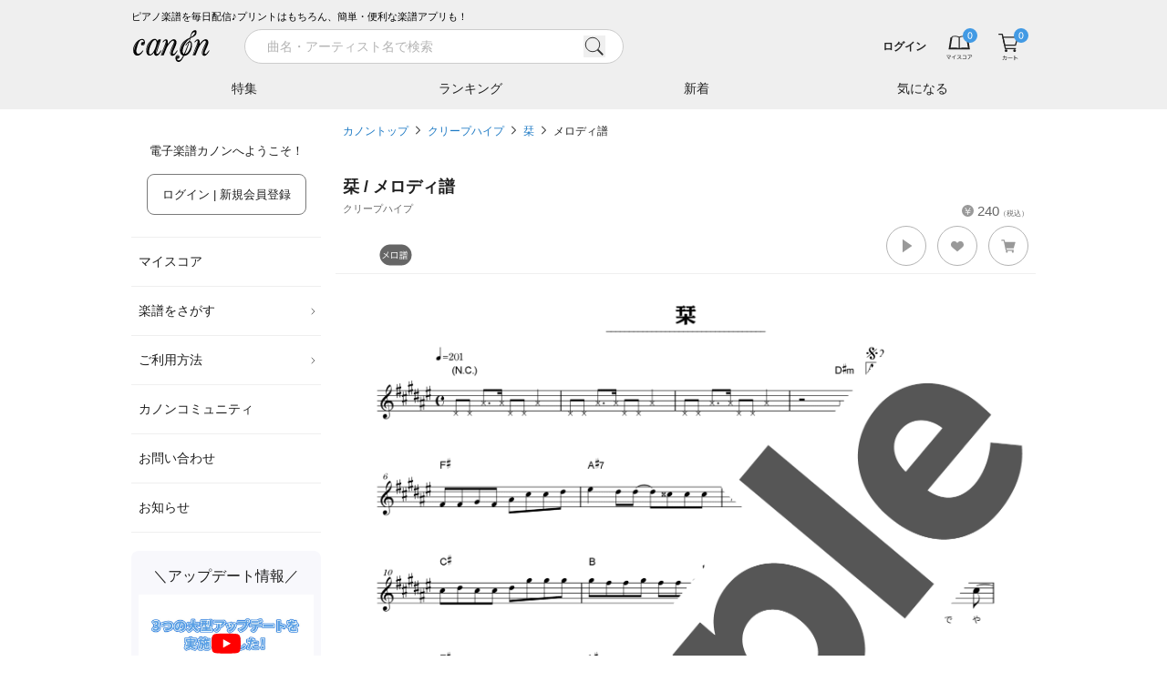

--- FILE ---
content_type: text/html; charset=utf-8
request_url: https://www.canon-score.com/scores/4408
body_size: 12167
content:
<!DOCTYPE html><html lang="ja"><head><meta charSet="utf-8" data-next-head=""/><meta name="viewport" content="width=device-width,initial-scale=1.0,user-scalable=no,interactive-widget=resizes-content" data-next-head=""/><title data-next-head="">【メロディ譜】栞 / クリープハイプ</title><meta name="description" content="栞のメロディ譜をダウンロード。240円。紙にプリント&amp;楽譜アプリで移調や再生も。無料で試聴できます" data-next-head=""/><meta property="fb:app_id" content="101420457339731" data-next-head=""/><meta property="og:type" content="article" data-next-head=""/><meta property="og:url" content="https://www.canon-score.com/scores/4408" data-next-head=""/><meta property="og:title" content="【メロディ譜】栞 / クリープハイプ" data-next-head=""/><meta property="og:image" content="https://cdn.canon-score.com/fe/img/ogp_190821.png" data-next-head=""/><meta property="og:description" content="栞のメロディ譜をダウンロード。240円。紙にプリント&amp;楽譜アプリで移調や再生も。無料で試聴できます" data-next-head=""/><meta name="twitter:card" content="summary" data-next-head=""/><meta name="twitter:site" content="@canon_score" data-next-head=""/><meta name="twitter:title" content="【メロディ譜】栞 / クリープハイプ" data-next-head=""/><meta name="twitter:description" content="栞のメロディ譜をダウンロード。240円。紙にプリント&amp;楽譜アプリで移調や再生も。無料で試聴できます" data-next-head=""/><link rel="canonical" href="https://www.canon-score.com/scores/4408" data-next-head=""/><link rel="preload" as="image" href="https://cdn.canon-score.com/images/previews/100004408.png" data-next-head=""/><meta name="apple-mobile-web-app-title" content="カノン"/><link rel="apple-touch-icon" sizes="192x192" href="/apple-touch-icon.png"/><link rel="icon" href="/favicon.ico"/><link rel="preload" href="/_next/static/css/e60c6dc6c90eea53.css" as="style"/><script type="application/ld+json" data-next-head="">{"@context":"http://schema.org","@type":"Product","name":"【メロディ譜】栞 / クリープハイプ","alternateName":[],"mpn":100004408,"sku":100004408,"description":"栞のメロディ譜。","image":["https://cdn.canon-score.com/images/previews/100004408.png","https://cdn.canon-score.com/images/previews/100004408_mobile.png"],"offers":{"@type":"Offer","priceCurrency":"JPY","price":240,"availability":"http://schema.org/OnlineOnly","url":"https://www.canon-score.com/scores/4408"},"brand":{"@type":"Brand","name":"電子楽譜カノン","url":"https://www.canon-score.com"}}</script><script type="application/ld+json" data-next-head="">{"@context":"http://schema.org","@type":"BreadcrumbList","itemListElement":[{"@type":"ListItem","position":1,"name":"カノントップ","item":"https://www.canon-score.com/"},{"@type":"ListItem","position":2,"name":"クリープハイプ","item":"https://www.canon-score.com/artists/2141"},{"@type":"ListItem","position":3,"name":"栞","item":"https://www.canon-score.com/songs/2433"},{"@type":"ListItem","position":4,"name":"メロディ譜","item":"https://www.canon-score.com/scores/4408"}]}</script><link rel="stylesheet" href="/_next/static/css/e60c6dc6c90eea53.css" data-n-g=""/><noscript data-n-css=""></noscript><script defer="" noModule="" src="/_next/static/chunks/polyfills-42372ed130431b0a.js"></script><script src="/_next/static/chunks/webpack-ce3140c673c45e1d.js" defer=""></script><script src="/_next/static/chunks/framework-ce757b396f77691a.js" defer=""></script><script src="/_next/static/chunks/main-9e13c342207a0800.js" defer=""></script><script src="/_next/static/chunks/pages/_app-d156749e002f23b6.js" defer=""></script><script src="/_next/static/chunks/8226-76cb6facad9a5e43.js" defer=""></script><script src="/_next/static/chunks/3717-e9ce812c624a0bbe.js" defer=""></script><script src="/_next/static/chunks/5592-e37ba33fcf766b9d.js" defer=""></script><script src="/_next/static/chunks/pages/scores/%5Bid%5D-26c05ce42721d43c.js" defer=""></script><script src="/_next/static/YAVLXku-dXlxg1xqMTjlB/_buildManifest.js" defer=""></script><script src="/_next/static/YAVLXku-dXlxg1xqMTjlB/_ssgManifest.js" defer=""></script><style id="__jsx-2183883309">input.jsx-2183883309::-webkit-input-placeholder{font-size:14px;}input.jsx-2183883309::-moz-placeholder{font-size:14px;}input.jsx-2183883309:-ms-input-placeholder{font-size:14px;}input.jsx-2183883309::placeholder{font-size:14px;}</style></head><body><script>0</script><link rel="preload" as="image" href="https://cdn.canon-score.com/fe/img/bar_btn_menu.svg"/><link rel="preload" as="image" href="https://cdn.canon-score.com/fe/img/logo_header_brk_88.svg"/><link rel="preload" as="image" href="https://cdn.canon-score.com/fe/img/bar_search_gry.svg"/><link rel="preload" as="image" href="https://cdn.canon-score.com/fe/img/bar_btn_myscore.svg"/><link rel="preload" as="image" href="https://cdn.canon-score.com/fe/img/bar_btn_myscore_hv.svg"/><link rel="preload" as="image" href="https://cdn.canon-score.com/fe/img/badges/header_number_00.svg"/><link rel="preload" as="image" href="https://cdn.canon-score.com/fe/img/bar_mouseover_myscore.svg"/><link rel="preload" as="image" href="https://cdn.canon-score.com/fe/img/bar_btn_cart.svg"/><link rel="preload" as="image" href="https://cdn.canon-score.com/fe/img/bar_btn_cart_hv.svg"/><link rel="preload" as="image" href="https://cdn.canon-score.com/fe/img/bar_mouseover_cart.svg"/><link rel="preload" as="image" href="https://cdn.canon-score.com/fe/img/gmenu_arrow_pc.svg"/><link rel="preload" as="image" href="https://cdn.canon-score.com/fe/img/menu_icon_triangle_blk.svg"/><link rel="preload" as="image" href="https://cdn.canon-score.com/fe/img/gmenu_close.svg"/><link rel="preload" as="image" href="https://cdn.canon-score.com/fe/img/breadcrumbs_arrow.svg"/><link rel="preload" as="image" href="https://cdn.canon-score.com/fe/img/score_en.svg"/><link rel="preload" as="image" href="https://cdn.canon-score.com/fe/img/ic36_melohu.svg"/><link rel="preload" as="image" href="https://cdn.canon-score.com/fe/img/score_scorelist_heart_gry1.svg"/><link rel="preload" as="image" href="https://cdn.canon-score.com/fe/img/icon_tooltip_gry.svg"/><link rel="preload" as="image" href="https://cdn.canon-score.com/fe/img/score_scorelist_cart_gry1.svg"/><link rel="preload" as="image" href="https://cdn.canon-score.com/images/previews/100004408.png"/><link rel="preload" as="image" href="https://cdn.canon-score.com/fe/img/score_cart_wht.svg"/><link rel="preload" as="image" href="https://cdn.canon-score.com/fe/img/sns_icon_line.svg"/><link rel="preload" as="image" href="https://cdn.canon-score.com/fe/img/sns_circle_x.svg"/><link rel="preload" as="image" href="https://cdn.canon-score.com/fe/img/sns_circle_facebook.svg"/><link rel="preload" as="image" href="https://cdn.canon-score.com/fe/img/ic36_level04.svg"/><link rel="preload" as="image" href="https://cdn.canon-score.com/fe/img/ic36_level02.svg"/><link rel="preload" as="image" href="https://cdn.canon-score.com/fe/img/ic36_level03.svg"/><link rel="preload" as="image" href="https://cdn.canon-score.com/fe/img/ic36_playing.svg"/><link rel="preload" as="image" href="https://cdn.canon-score.com/fe/img/ic36_finger.svg"/><link rel="preload" as="image" href="https://cdn.canon-score.com/fe/img/footer_btn_accordion_open.svg"/><link rel="preload" as="image" href="https://cdn.canon-score.com/fe/img/icon_otherpage_gry.svg"/><link rel="preload" as="image" href="https://cdn.canon-score.com/fe/img/sns_link_line_gry.svg"/><link rel="preload" as="image" href="https://cdn.canon-score.com/fe/img/sns_link_facebook_gry.svg"/><link rel="preload" as="image" href="https://cdn.canon-score.com/fe/img/sns_link_youtube_gry.svg"/><link rel="preload" as="image" href="https://cdn.canon-score.com/fe/img/sns_link_x_gry.svg"/><link rel="preload" as="image" href="https://cdn.canon-score.com/fe/img/sns_link_instagram_gry.svg"/><div id="__next"><div class="break-words text-base text-gray-500"><header id="js-header" class="header fixed z-30 shadow-md inset-x-0 top-0"><div class="bg-gray-120 sm:pt-2.5"><div class="mx-auto max-w-screen-lg"><div class="ml-4 lg:ml-0 text-3xs text-black hidden sm:block">ピアノ楽譜を毎日配信♪プリントはもちろん、簡単・便利な楽譜アプリも！</div><div class="flex h-12.5 items-center bg-gray-120"><a href="#" id="js-sidebar-toggle" class="ml-2 flex-none p-2 lg:hidden"><img src="https://cdn.canon-score.com/fe/img/bar_btn_menu.svg" alt="メニュー" width="24" height="24" class="pointer-events-none"/></a><a class="flex-none" href="/"><img src="https://cdn.canon-score.com/fe/img/logo_header_brk_88.svg" alt="電子楽譜カノン" width="88" height="44" class="ml-0.5 lg:ml-0"/></a><div class="bg-gray-120 absolute -z-1 pt-px transition-transform duration-300 ease-out inset-x-0 bottom-0 transform-translate-y-full-1 lg:transform-none lg:static lg:z-auto lg:ml-7 lg:flex-1 lg:pt-0 lg:transition-none"><div class="lg:hidden"></div><div><div class="lg:transition-width lg:duration-300 lg:ease-in-out lg:w-120"><form class="relative w-full px-4 lg:px-2 lg:py-1.25" action="/scores/search"><div class="flex items-center"><div class="jsx-2183883309 relative flex-1"><input type="search" style="font-family:system-ui" placeholder="曲名・アーティスト名で検索" required="" class="jsx-2183883309 block appearance-none rounded-full bg-white bg-none text-base border border-gray-150 py-1.75 pl-6 pr-12 text-gray-800 placeholder-gray-200 w-full focus:outline-none" value=""/><button type="button" class="jsx-2183883309 -transform-translate-y-1/2 absolute right-5 top-1/2"><img src="https://cdn.canon-score.com/fe/img/bar_search_gry.svg" width="24" height="24" alt="検索" class="jsx-2183883309 inline-block align-top"/></button></div><a href="#" class="group ml-3 h-9 w-9 flex-none p-2 hidden lg:invisible lg:inline-block"><span class="inline-block h-5 w-5 bg-left bg-no-repeat group-hover:bg-right" style="background-image:url(https://cdn.canon-score.com/fe/img/search_btn_close_brk.svg);background-size:200% 100%"></span></a></div></form></div></div><div class="lg:absolute lg:-z-1 lg:bg-gray-120 lg:transition-transform lg:duration-300 lg:ease-out lg:inset-x-0 lg:bottom-0 lg:transform-translate-y-full-1"><div class="hidden lg:block"></div><div class="mx-auto max-w-screen-lg"><ul class="flex"><li class="min-w-0 flex-1 text-center"><a class="group relative block w-full truncate px-px py-3 text-sm text-gray-800 hover:opacity-70" href="/features">特集<span class="absolute w-full transform border-b-2 border-blue-550 transition ease-in-out bottom-0 left-0 scale-x-0 group-focus:scale-x-100 duration-300"></span></a></li><li class="min-w-0 flex-1 text-center"><a class="group relative block w-full truncate px-px py-3 text-sm text-gray-800 hover:opacity-70" href="/ranking">ランキング<span class="absolute w-full transform border-b-2 border-blue-550 transition ease-in-out bottom-0 left-0 scale-x-0 group-focus:scale-x-100 duration-300"></span></a></li><li class="min-w-0 flex-1 text-center"><a class="group relative block w-full truncate px-px py-3 text-sm text-gray-800 hover:opacity-70" href="/new_releases">新着<span class="absolute w-full transform border-b-2 border-blue-550 transition ease-in-out bottom-0 left-0 scale-x-0 group-focus:scale-x-100 duration-300"></span></a></li><li class="min-w-0 flex-1 text-center"><a class="group relative block w-full truncate px-px py-3 text-sm text-gray-800 hover:opacity-70" href="/clips">気になる<span class="absolute w-full transform border-b-2 border-blue-550 transition ease-in-out bottom-0 left-0 scale-x-0 group-focus:scale-x-100 duration-300"></span></a></li></ul></div></div></div><div class="relative flex min-w-0 flex-1 items-center lg:ml-auto lg:flex-none"><div class="group ml-auto min-w-0 max-w-40 flex-1 py-0.5 pl-3 text-right lg:inline-block"><a class="inline-block max-w-full p-2 align-middle text-4xs font-bold text-gray-800 hover:text-gray-400 sm:text-2xs" href="/login"><span class="brak-all block truncate">ログイン</span></a></div><ul class="relative flex flex-none"><li class="group"><a class="group relative block px-3 text-gray-500" href="/my_scores"><img src="https://cdn.canon-score.com/fe/img/bar_btn_myscore.svg" alt="マイスコア" width="32" height="32" class="inline-block group-hover:hidden"/><img src="https://cdn.canon-score.com/fe/img/bar_btn_myscore_hv.svg" alt="マイスコア" width="32" height="32" class="hidden group-hover:inline-block"/><img class="pointer-events-none absolute inline-block rounded-full bg-blue-500 -top-1 right-2" src="https://cdn.canon-score.com/fe/img/badges/header_number_00.svg" alt="0" width="16" height="16"/></a><a href="/my_scores"><div class="z-10 rounded-xl bg-white text-center shadow-lg transform-translate-y-full absolute -bottom-1 right-0 hidden w-68 px-5 pb-9 pt-11 lg:group-hover:block"><img src="https://cdn.canon-score.com/fe/img/bar_mouseover_myscore.svg" width="40" height="40" alt="" class="inline-block"/><div class="text-xs"><div class="mt-4 text-gray-900">購入した楽譜は<br/>マイスコアに保存されます</div></div></div></a></li><li class="group"><a class="group relative block px-3 text-gray-500" href="/cart"><img src="https://cdn.canon-score.com/fe/img/bar_btn_cart.svg" alt="カート" width="32" height="32" class="inline-block group-hover:hidden"/><img src="https://cdn.canon-score.com/fe/img/bar_btn_cart_hv.svg" alt="カート" width="32" height="32" class="hidden group-hover:inline-block"/><img class="pointer-events-none absolute inline-block rounded-full bg-blue-500 -top-1 right-2" src="https://cdn.canon-score.com/fe/img/badges/header_number_00.svg" alt="0" width="16" height="16"/></a><a href="/cart"><div class="z-10 rounded-xl bg-white text-center shadow-lg transform-translate-y-full absolute -bottom-1 right-0 hidden w-68 px-5 pb-9 pt-11 lg:group-hover:block"><img src="https://cdn.canon-score.com/fe/img/bar_mouseover_cart.svg" width="40" height="40" alt="" class="inline-block"/><div class="text-xs"><div class="mt-4 text-gray-900">カートに入れた楽譜が<br/>表示されます</div></div></div></a></li></ul></div></div></div></div></header><div class="mx-auto max-w-screen-lg"><div class="pt-36.5 sm:pt-43 lg:pt-33 lg:flex"><div class="fixed z-40 inset-0 lg:static lg:z-20 lg:flex-none pointer-events-none lg:pointer-events-auto"><div class="absolute bg-black opacity-0 transition-opacity duration-300 inset-0 lg:hidden"></div><div class="absolute flex max-w-full+4 border-l-16 border-white inset-y-0 -left-4 transition-transform duration-300 ease-in-out-elastic lg:static lg:mr-4 lg:block lg:w-52 lg:border-none lg:transition-none -transform-translate-x-full lg:transform-translate-0"><div class="w-80 flex-1 overflow-auto bg-white lg:w-auto lg:overflow-visible"><div class="py-6 text-xs text-gray-900"><p class="text-center">電子楽譜カノンへようこそ！</p><p class="mt-4 text-center"><a class="inline-block max-w-full overflow-hidden rounded-lg border text-center align-middle transition-colors duration-200 ease-out border-blue-500 bg-blue-500 px-4 py-3 text-xs text-white lg:border-gray-400 lg:bg-white lg:text-gray-900 hover:border-blue-500 hover:bg-blue-500 hover:text-white focus:border-blue-500 focus:bg-blue-500 focus:text-white" href="/login">ログイン | 新規会員登録<span class="lg:hidden"> (無料)</span></a></p></div><ul class="px-2 text-sm text-gray-900 lg:px-0"><li class="relative border-b border-gray-120 hover:bg-gray-50 border-t"><a class="block px-2 py-4" href="/my_scores">マイスコア</a></li><li class="relative border-b border-gray-120 hover:bg-gray-50"><a class="relative block py-4 pl-2 pr-4.5" href="#">楽譜をさがす<img class="-transform-translate-y-1/2 absolute right-1 top-1/2" src="https://cdn.canon-score.com/fe/img/gmenu_arrow_pc.svg" width="10" height="10" alt=""/></a><ul class="w-60 rounded-lg bg-white py-3 shadow-md transform-translate-x-full absolute z-40 -top-3 right-2500"><li><a class="block px-8 py-2.5 hover:bg-gray-50" href="/ranking">人気ランキング</a></li><li><a class="block px-8 py-2.5 hover:bg-gray-50" href="/new_releases">新着の楽譜</a></li><li><a class="block px-8 py-2.5 hover:bg-gray-50" href="/features">特集</a></li><li><a href="#" class="block px-8 py-2.5 hover:bg-gray-50">条件でさがす</a></li><li><a class="block px-8 py-2.5 hover:bg-gray-50" href="/genres">音楽ジャンル</a></li><li><a class="block px-8 py-2.5 hover:bg-gray-50" href="/levels">難易度でさがす</a></li><li><a class="block px-8 py-2.5 hover:bg-gray-50" href="/styles">演奏形態でさがす</a></li><li><a class="block px-8 py-2.5 hover:bg-gray-50" href="/upcomings">まもなく配信</a></li><li><a class="block px-8 py-2.5 hover:bg-gray-50" href="/requests/new">配信リクエスト</a></li></ul></li><li class="relative border-b border-gray-120 hover:bg-gray-50"><a class="relative block py-4 pl-2 pr-4.5" href="#">ご利用方法<img class="-transform-translate-y-1/2 absolute right-1 top-1/2" src="https://cdn.canon-score.com/fe/img/gmenu_arrow_pc.svg" width="10" height="10" alt=""/></a><ul class="w-60 rounded-lg bg-white py-3 shadow-md transform-translate-x-full absolute z-40 -top-3 right-2500"><li><a class="block px-8 py-2.5 hover:bg-gray-50" href="/usage">ご利用方法</a></li><li><a class="block px-8 py-2.5 hover:bg-gray-50" href="/plans">お得な月額プラン</a></li><li><a class="block px-8 py-2.5 hover:bg-gray-50" href="/about">はじめてのお客様</a></li><li><a class="block px-8 py-2.5 hover:bg-gray-50" href="/faq">よくあるご質問</a></li><li><a class="block px-8 py-2.5 hover:bg-gray-50" href="/viewer_app">カノン公式楽譜アプリ</a></li><li><a class="block px-8 py-2.5 hover:bg-gray-50" href="/selecting_scores">楽譜選びのポイント</a></li></ul></li><li class="relative border-b border-gray-120 hover:bg-gray-50"><a class="block px-2 py-4" href="/community">カノンコミュニティ</a></li><li class="relative border-b border-gray-120 hover:bg-gray-50"><a class="block px-2 py-4" href="/support">お問い合わせ</a></li><li class="relative border-b border-gray-120 hover:bg-gray-50"><a class="block px-2 py-4" href="/information">お知らせ</a></li></ul><div class="mx-2 mt-5 rounded-lg bg-purple-50 px-2 py-4 lg:mx-0"><div class="text-center text-lg text-gray-900">＼アップデート情報／</div><div class="mt-2"><button class="hover-to-shine relative block w-full pt-9/16"><img src="https://cdn.canon-score.com/fe/img/250806_updates_1280x720.jpg" alt="アプリ更新情報" width="320" height="180" class="absolute h-full w-full object-cover left-0 top-0" loading="lazy"/><img src="https://cdn.canon-score.com/fe/img/str_btn_youtube_play.svg" alt="" width="44" height="32" class="-transform-translate-1/2 absolute w-1/6 left-1/2 top-1/2" loading="lazy"/></button></div></div><div class="mx-2 mt-4 rounded-lg bg-purple-50 px-4 pb-5 pt-4 text-gray-800 lg:mx-0"><div class="text-center text-lg text-gray-900">今日はなんの日？</div><div class="mt-3 text-sm lg:text-2xs">1<!-- -->月<!-- -->22<!-- -->日(<!-- -->木<!-- -->)は</div><div class="mt-0.75 rounded-lg bg-white py-2 text-center text-2lg text-orange-500 lg:text-sm">ジャズの日</div><div class="mt-3.5 text-sm lg:text-2xs">というわけで、本日の一曲！</div><ul class="mt-1.25"><li class="relative pl-3"><img src="https://cdn.canon-score.com/fe/img/menu_icon_triangle_blk.svg" alt="" width="4" height="8" class="-transform-translate-y-1/2 absolute left-0 top-1/2"/><a class="inline-block py-1.25 text-base text-blue-550 hover:text-blue-450 lg:text-xs" href="/scores/5372">Just The Two of Us</a></li></ul></div><div class="px-5 pb-8 lg:px-2"><a class="hover-to-shine mt-8 block overflow-hidden rounded-lg lg:mt-5" href="/annual_ranking/2025"><img src="https://cdn.canon-score.com/fe/img/bn_side_grandprix2025.jpg" alt="最も演奏された楽曲グランプリ2025" width="424" height="190" loading="lazy"/></a><a class="hover-to-shine mt-8 block overflow-hidden rounded-lg lg:mt-5" href="/plans"><img src="https://cdn.canon-score.com/fe/img/bn_side_monthly.jpg" alt="1曲あたり140円 たくさん購入する方は月額プランが断然お得！" width="424" height="190" loading="lazy"/></a><a class="hover-to-shine mt-8 block overflow-hidden rounded-lg lg:mt-5" href="/viewer_app"><img src="https://cdn.canon-score.com/fe/img/bn_side_app.jpg" alt="カノン公式楽譜アプリ" width="424" height="190" loading="lazy"/></a><a class="hover-to-shine mt-8 block overflow-hidden rounded-lg lg:mt-5" href="/selecting_scores"><img src="https://cdn.canon-score.com/fe/img/bn_side_point.jpg" alt="楽譜えらびのポイント" width="424" height="190" loading="lazy"/></a><a class="hover-to-shine mt-8 block overflow-hidden rounded-lg lg:mt-5" href="/promotion_posting_videos"><img src="https://cdn.canon-score.com/fe/img/bn_side_posting.jpg" alt="演奏動画をカノンに投稿しよう！" width="424" height="190" loading="lazy"/></a><a target="_blank" rel="noopener" href="https://www.funtap.co.jp/recruit" class="hover-to-shine mt-8 block overflow-hidden rounded-lg lg:mt-5"><img src="https://cdn.canon-score.com/fe/img/bn_side_recruit_2027.png" alt="RECRUIT 2027 自分と、だれかをハッピーに。" width="424" height="190" loading="lazy"/></a></div></div><div class="flex-none lg:hidden invisible"><a class="m-2 inline-block" href="#"><img src="https://cdn.canon-score.com/fe/img/gmenu_close.svg" width="32" height="32" alt="とじる"/></a></div></div></div><div class="min-h-100 px-2 pb-3 lg:flex-1" style="min-width:1em"><ol class="mb-8 text-2xs leading-loose"><li class="inline"><a class="text-blue-550 focus:underline hover:underline" href="/">カノントップ</a><img class="mx-2 inline-block align-baseline" src="https://cdn.canon-score.com/fe/img/breadcrumbs_arrow.svg" width="5" height="10" alt="&gt;"/></li><li class="inline"><a class="text-blue-550 focus:underline hover:underline" href="/artists/2141">クリープハイプ</a><img class="mx-2 inline-block align-baseline" src="https://cdn.canon-score.com/fe/img/breadcrumbs_arrow.svg" width="5" height="10" alt="&gt;"/></li><li class="inline"><a class="text-blue-550 focus:underline hover:underline" href="/songs/2433">栞</a><img class="mx-2 inline-block align-baseline" src="https://cdn.canon-score.com/fe/img/breadcrumbs_arrow.svg" width="5" height="10" alt="&gt;"/></li><li class="inline"><a class="text-gray-800 focus:underline hover:underline" href="/scores/4408">メロディ譜</a></li></ol><div class="-mx-2"><div class="score"><div class="score__body break-all"><div class="score__title"><h1 class="inline text-xl font-bold">栞 / メロディ譜</h1></div><div class="mb-0.5 flex items-end"><div class="mr-2 min-w-0 flex-1 self-start"><div class="score__artist">クリープハイプ</div><div class="score__tieup"></div></div><div class="ml-auto flex-none text-base"><img src="https://cdn.canon-score.com/fe/img/score_en.svg" width="13" height="13" alt="¥" class="relative mr-1 inline-block bottom-0.5"/>240<span style="font-size:8px">（税込）</span></div></div></div><div class="flex flex-wrap-reverse justify-end pb-1 pt-0.75"><div class="mt-auto flex flex-wrap items-center mr-auto pt-0.75 flex-none"><span class="mr-1 inline-block w-9 flex-none"></span><span class="mr-1 inline-block w-9 flex-none"><img src="https://cdn.canon-score.com/fe/img/ic36_melohu.svg" alt="メロ譜" width="36" height="24"/></span><span class="mr-1 inline-block w-9 flex-none"></span></div><div class="flex flex-none items-center"><span class="group relative inline-block h-11 w-11 cursor-pointer rounded-full border-0.5 border-gray-200 bg-white focus-visible:shadow-button hover:shadow-button" role="button" aria-label="試聴する"><span class="absolute inline-block h-4.5 w-4.5 -translate-x-1/2 -translate-y-1/2 transform left-1/2 top-1/2 bg-cover bg-left bg-no-repeat group-focus-visible:bg-right group-hover:bg-right" style="background-image:url(https://cdn.canon-score.com/fe/img/score_listening.svg)"></span></span><span class="relative inline-block h-11 w-11 border-0.5 border-gray-200 ml-3 cursor-pointer rounded-full bg-white hover:shadow-button group-button" role="button" aria-label="気になる！"><img src="https://cdn.canon-score.com/fe/img/score_scorelist_heart_gry1.svg" alt="" width="18" height="18" class="absolute -translate-x-1/2 -translate-y-1/2 left-1/2 top-1/2"/><span class="pointer-events-none absolute -translate-x-1/2 -translate-y-full -top-3 left-1/2 whitespace-nowrap rounded bg-gray-550 py-1.25 pl-3 pr-2 text-center text-2xs text-white hidden">気になる！<span class="absolute -translate-x-1/2 translate-y-full bottom-0 left-1/2"><img src="https://cdn.canon-score.com/fe/img/icon_tooltip_gry.svg" alt="" width="10" height="8"/></span></span></span><span class="relative inline-block h-11 w-11 border-0.5 border-gray-200 ml-3 cursor-pointer rounded-full bg-white hover:shadow-button group-button" role="button" aria-label="カート"><img src="https://cdn.canon-score.com/fe/img/score_scorelist_cart_gry1.svg" alt="" width="18" height="18" class="absolute -translate-x-1/2 -translate-y-1/2 left-1/2 top-1/2"/></span></div></div></div><div class="border-t border-gray-120 p-2 align-top"><a target="_blank" rel="noopener" href="https://cdn.canon-score.com/images/previews/100004408.png"><div class="relative overflow-hidden" style="padding-top:141.4375%"><img class="-transform-translate-y-1/2 absolute max-h-full w-full inset-x-0 top-1/2" src="https://cdn.canon-score.com/images/previews/100004408.png" alt="【メロディ譜】栞 / クリープハイプのサンプル楽譜"/></div></a></div><div class="px-4"><table class="w-full"><tbody><tr class="border-b border-t border-gray-120"><th class="w-36 px-2.5 py-2 text-left align-top font-normal text-gray-800 sm:w-1/3">曲名</th><td class="px-2.5 py-2 align-top text-gray-800 sm:w-2/3"><a class="text-blue-550 focus:opacity-70 hover:opacity-70" href="/songs/2433">栞</a></td></tr><tr class="border-b border-t border-gray-120"><th class="w-36 px-2.5 py-2 text-left align-top font-normal text-gray-800 sm:w-1/3">アーティスト</th><td class="px-2.5 py-2 align-top text-gray-800 sm:w-2/3"><a class="text-blue-550 focus:opacity-70 hover:opacity-70" href="/artists/2141">クリープハイプ</a></td></tr><tr class="border-b border-t border-gray-120"><th class="w-36 px-2.5 py-2 text-left align-top font-normal text-gray-800 sm:w-1/3">演奏形態</th><td class="px-2.5 py-2 align-top text-gray-800 sm:w-2/3"><div><a class="text-blue-550 hover:text-blue-500" href="/styles/melody">メロディ譜</a></div></td></tr><tr class="border-b border-t border-gray-120"><th class="w-36 px-2.5 py-2 text-left align-top font-normal text-gray-800 sm:w-1/3">作曲</th><td class="px-2.5 py-2 align-top text-gray-800 sm:w-2/3"><a class="text-blue-550 focus:opacity-70 hover:opacity-70" href="/composers/2142/%E5%B0%BE%E5%B4%8E%E4%B8%96%E7%95%8C%E8%A6%B3">尾崎世界観</a></td></tr><tr class="border-b border-t border-gray-120"><th class="w-36 px-2.5 py-2 text-left align-top font-normal text-gray-800 sm:w-1/3">作詞</th><td class="px-2.5 py-2 align-top text-gray-800 sm:w-2/3"><a class="text-blue-550 focus:opacity-70 hover:opacity-70" href="/writers/2142/%E5%B0%BE%E5%B4%8E%E4%B8%96%E7%95%8C%E8%A6%B3">尾崎世界観</a></td></tr><tr class="border-b border-t border-gray-120"><th class="w-36 px-2.5 py-2 text-left align-top font-normal text-gray-800 sm:w-1/3">歌詞</th><td class="px-2.5 py-2 align-top text-gray-800 sm:w-2/3">日本語</td></tr><tr class="border-b border-t border-gray-120"><th class="w-36 px-2.5 py-2 text-left align-top font-normal text-gray-800 sm:w-1/3">ページ数</th><td class="px-2.5 py-2 align-top text-gray-800 sm:w-2/3">4ページ</td></tr><tr class="border-b border-t border-gray-120"><th class="w-36 px-2.5 py-2 text-left align-top font-normal text-gray-800 sm:w-1/3">配信開始日</th><td class="px-2.5 py-2 align-top text-gray-800 sm:w-2/3">2021年3月26日</td></tr><tr class="border-b border-t border-gray-120"><th class="w-36 px-2.5 py-2 text-left align-top font-normal text-gray-800 sm:w-1/3">他の演奏形態</th><td class="px-2.5 py-2 align-top text-gray-800 sm:w-2/3"><ul><li class="mb-1.5"><a class="text-blue-550 focus:opacity-70 hover:opacity-70" href="/scores/4406">ピアノソロ（中級）</a></li><li class=""><a class="text-blue-550 focus:opacity-70 hover:opacity-70" href="/scores/4407">ピアノソロ（初級）</a></li></ul></td></tr><tr class="border-b border-t border-gray-120"><th class="w-36 px-2.5 py-2 text-left align-top font-normal text-gray-800 sm:w-1/3">アレンジ・採譜</th><td class="px-2.5 py-2 align-top text-gray-800 sm:w-2/3"><a class="text-blue-550 focus:opacity-70 hover:opacity-70" href="/transcribers/hibiki-music-supply">HIBIKI Music Supply</a></td></tr></tbody></table></div></div><div class="fixed z-20 mb-0 bg-gray-100/90 py-3.5 text-center inset-x-0 bottom-0 transition-translate duration-300 ease-in-out sm:relative sm:z-0 sm:mt-8 sm:bg-transparent sm:py-0 translate-y-full sm:translate-y-0"><button class="inline-block text-center align-middle max-w-full rounded-full border overflow-hidden transition-colors duration-200 ease-out py-3 text-white bg-blue-500 border-blue-500 hover:bg-blue-450 focus:bg-blue-450 hover:border-blue-450 focus:border-blue-450 w-72"><img src="https://cdn.canon-score.com/fe/img/score_cart_wht.svg" alt="" width="18" height="18" class="mr-1.5 inline-block"/>カートに入れる</button></div><ul class="my-8 flex flex-wrap justify-center"><li class="px-3 py-1"><a target="_blank" rel="noopener" href="https://social-plugins.line.me/lineit/share?url=https://www.canon-score.com/scores/4408" class="hover-to-shine block"><img src="https://cdn.canon-score.com/fe/img/sns_icon_line.svg" alt="LINE" width="28" height="28"/></a></li><li class="px-3 py-1"><a target="_blank" rel="noopener" href="http://twitter.com/intent/tweet?url=https://www.canon-score.com/scores/4408&amp;text=%E3%80%90%E3%83%A1%E3%83%AD%E3%83%87%E3%82%A3%E8%AD%9C%E3%80%91%E6%A0%9E%20%2F%20%E3%82%AF%E3%83%AA%E3%83%BC%E3%83%97%E3%83%8F%E3%82%A4%E3%83%97" class="hover-to-shine block"><img src="https://cdn.canon-score.com/fe/img/sns_circle_x.svg" alt="X" width="28" height="28"/></a></li><li class="px-3 py-1"><a target="_blank" rel="noopener" href="http://www.facebook.com/share.php?u=https://www.canon-score.com/scores/4408" class="hover-to-shine block"><img src="https://cdn.canon-score.com/fe/img/sns_circle_facebook.svg" alt="Facebook" width="28" height="28"/></a></li></ul><div class="mt-6"><h2 class="text-gray-800 py-2 mb-2.5 border-b border-gray-120 text-lg font-bold">「<!-- -->栞<!-- -->」の関連曲</h2><div class="relative"><ul class="scrolling-touch scrollbar-hidden flex overflow-x-auto overscroll-x-contain"><li class="flex-none px-1" style="width:140px"><a class="hover-to-shine-b block h-47.5 overflow-hidden bg-cover bg-center bg-no-repeat px-1 pb-1 pt-15 text-center text-sm" style="background-image:url(https://cdn.canon-score.com/fe/img/img_recommend.jpg)" href="/scores/4406"><div class="break-all font-bold">栞</div><div class="mt-1 break-all">クリープハイプ</div><span class="absolute left-1 top-1"><img src="https://cdn.canon-score.com/fe/img/ic36_level04.svg" alt="中級" width="36" height="24"/></span><span class="-transform-translate-x-1/2 absolute left-1/2 top-1"></span></a></li><li class="flex-none px-1" style="width:140px"><a class="hover-to-shine-b block h-47.5 overflow-hidden bg-cover bg-center bg-no-repeat px-1 pb-1 pt-15 text-center text-sm" style="background-image:url(https://cdn.canon-score.com/fe/img/img_recommend.jpg)" href="/scores/4407"><div class="break-all font-bold">栞</div><div class="mt-1 break-all">クリープハイプ</div><span class="absolute left-1 top-1"><img src="https://cdn.canon-score.com/fe/img/ic36_level02.svg" alt="初級" width="36" height="24"/></span><span class="-transform-translate-x-1/2 absolute left-1/2 top-1"></span></a></li></ul><a href="#" class="-transform-translate-y-1/2 absolute hidden text-transparent left-0 top-1/2"><span class="block bg-left bg-no-repeat" style="width:29px;height:58px;background-image:url(https://cdn.canon-score.com/fe/img/arrow_nextscore_left.svg);background-size:200% 100%"></span></a><a href="#" class="-transform-translate-y-1/2 absolute hidden text-transparent right-0 top-1/2"><span class="block bg-left bg-no-repeat" style="width:29px;height:58px;background-image:url(https://cdn.canon-score.com/fe/img/arrow_nextscore_right.svg);background-size:200% 100%"></span></a></div></div><div class="mt-6"><h2 class="text-gray-800 py-2 mb-2.5 border-b border-gray-120 text-lg font-bold">おすすめ楽譜</h2><div class="relative"><ul class="scrolling-touch scrollbar-hidden flex overflow-x-auto overscroll-x-contain"><li class="flex-none px-1" style="width:140px"><a class="hover-to-shine-b block h-47.5 overflow-hidden bg-cover bg-center bg-no-repeat px-1 pb-1 pt-15 text-center text-sm" style="background-image:url(https://cdn.canon-score.com/fe/img/img_recommend.jpg)" href="/scores/3501"><div class="break-all font-bold">よくできました◎</div><div class="mt-1 break-all">莉犬</div><span class="-transform-translate-x-1/2 absolute left-1/2 top-1"><img src="https://cdn.canon-score.com/fe/img/ic36_melohu.svg" alt="メロ譜" width="36" height="24"/></span></a></li><li class="flex-none px-1" style="width:140px"><a class="hover-to-shine-b block h-47.5 overflow-hidden bg-cover bg-center bg-no-repeat px-1 pb-1 pt-15 text-center text-sm" style="background-image:url(https://cdn.canon-score.com/fe/img/img_recommend.jpg)" href="/scores/3542"><div class="break-all font-bold">万歳千唱</div><div class="mt-1 break-all">RADWIMPS</div><span class="-transform-translate-x-1/2 absolute left-1/2 top-1"><img src="https://cdn.canon-score.com/fe/img/ic36_melohu.svg" alt="メロ譜" width="36" height="24"/></span></a></li><li class="flex-none px-1" style="width:140px"><a class="hover-to-shine-b block h-47.5 overflow-hidden bg-cover bg-center bg-no-repeat px-1 pb-1 pt-15 text-center text-sm" style="background-image:url(https://cdn.canon-score.com/fe/img/img_recommend.jpg)" href="/scores/3404"><div class="break-all font-bold">アトラクトライト</div><div class="mt-1 break-all">*Luna</div><span class="-transform-translate-x-1/2 absolute left-1/2 top-1"><img src="https://cdn.canon-score.com/fe/img/ic36_melohu.svg" alt="メロ譜" width="36" height="24"/></span></a></li><li class="flex-none px-1" style="width:140px"><a class="hover-to-shine-b block h-47.5 overflow-hidden bg-cover bg-center bg-no-repeat px-1 pb-1 pt-15 text-center text-sm" style="background-image:url(https://cdn.canon-score.com/fe/img/img_recommend.jpg)" href="/scores/5672"><div class="break-all font-bold">夏夜のマジック</div><div class="mt-1 break-all">indigo la End</div><span class="-transform-translate-x-1/2 absolute left-1/2 top-1"><img src="https://cdn.canon-score.com/fe/img/ic36_melohu.svg" alt="メロ譜" width="36" height="24"/></span></a></li><li class="flex-none px-1" style="width:140px"><a class="hover-to-shine-b block h-47.5 overflow-hidden bg-cover bg-center bg-no-repeat px-1 pb-1 pt-15 text-center text-sm" style="background-image:url(https://cdn.canon-score.com/fe/img/img_recommend.jpg)" href="/scores/1697"><div class="break-all font-bold">ないものねだり</div><div class="mt-1 break-all">KANA-BOON</div><span class="absolute left-1 top-1"><img src="https://cdn.canon-score.com/fe/img/ic36_level03.svg" alt="初中級" width="36" height="24"/></span><span class="-transform-translate-x-1/2 absolute left-1/2 top-1"></span></a></li><li class="flex-none px-1" style="width:140px"><a class="hover-to-shine-b block h-47.5 overflow-hidden bg-cover bg-center bg-no-repeat px-1 pb-1 pt-15 text-center text-sm" style="background-image:url(https://cdn.canon-score.com/fe/img/img_recommend.jpg)" href="/scores/6340"><div class="break-all font-bold">魔法のコトバ</div><div class="mt-1 break-all">スピッツ</div><span class="absolute left-1 top-1"><img src="https://cdn.canon-score.com/fe/img/ic36_level04.svg" alt="中級" width="36" height="24"/></span><span class="-transform-translate-x-1/2 absolute left-1/2 top-1"><img src="https://cdn.canon-score.com/fe/img/ic36_playing.svg" alt="弾語" width="36" height="24"/></span></a></li><li class="flex-none px-1" style="width:140px"><a class="hover-to-shine-b block h-47.5 overflow-hidden bg-cover bg-center bg-no-repeat px-1 pb-1 pt-15 text-center text-sm" style="background-image:url(https://cdn.canon-score.com/fe/img/img_recommend.jpg)" href="/scores/1269"><div class="break-all font-bold">有心論</div><div class="mt-1 break-all">RADWIMPS</div><span class="absolute left-1 top-1"><img src="https://cdn.canon-score.com/fe/img/ic36_level03.svg" alt="初中級" width="36" height="24"/></span><span class="-transform-translate-x-1/2 absolute left-1/2 top-1"></span></a></li><li class="flex-none px-1" style="width:140px"><a class="hover-to-shine-b block h-47.5 overflow-hidden bg-cover bg-center bg-no-repeat px-1 pb-1 pt-15 text-center text-sm" style="background-image:url(https://cdn.canon-score.com/fe/img/img_recommend.jpg)" href="/scores/124"><div class="break-all font-bold">ソナチネ 第1番 第1楽章 Op.36-1</div><div class="mt-1 break-all">M.Clementi</div><span class="absolute left-1 top-1"><img src="https://cdn.canon-score.com/fe/img/ic36_level03.svg" alt="初中級" width="36" height="24"/></span><span class="-transform-translate-x-1/2 absolute left-1/2 top-1"></span></a></li><li class="flex-none px-1" style="width:140px"><a class="hover-to-shine-b block h-47.5 overflow-hidden bg-cover bg-center bg-no-repeat px-1 pb-1 pt-15 text-center text-sm" style="background-image:url(https://cdn.canon-score.com/fe/img/img_recommend.jpg)" href="/scores/8957"><div class="break-all font-bold">ただ君に晴れ</div><div class="mt-1 break-all">ヨルシカ</div><span class="absolute left-1 top-1"><img src="https://cdn.canon-score.com/fe/img/ic36_level03.svg" alt="初中級" width="36" height="24"/></span><span class="-transform-translate-x-1/2 absolute left-1/2 top-1"></span></a></li><li class="flex-none px-1" style="width:140px"><a class="hover-to-shine-b block h-47.5 overflow-hidden bg-cover bg-center bg-no-repeat px-1 pb-1 pt-15 text-center text-sm" style="background-image:url(https://cdn.canon-score.com/fe/img/img_recommend.jpg)" href="/scores/6933"><div class="break-all font-bold">地球儀</div><div class="mt-1 break-all">米津玄師</div><span class="absolute left-1 top-1"><img src="https://cdn.canon-score.com/fe/img/ic36_level02.svg" alt="初級" width="36" height="24"/></span><span class="-transform-translate-x-1/2 absolute left-1/2 top-1"><img src="https://cdn.canon-score.com/fe/img/ic36_playing.svg" alt="弾語" width="36" height="24"/></span></a></li><li class="flex-none px-1" style="width:140px"><a class="hover-to-shine-b block h-47.5 overflow-hidden bg-cover bg-center bg-no-repeat px-1 pb-1 pt-15 text-center text-sm" style="background-image:url(https://cdn.canon-score.com/fe/img/img_recommend.jpg)" href="/scores/5305"><div class="break-all font-bold">レオ</div><div class="mt-1 break-all">優里</div><span class="absolute left-1 top-1"><img src="https://cdn.canon-score.com/fe/img/ic36_level04.svg" alt="中級" width="36" height="24"/></span><span class="-transform-translate-x-1/2 absolute left-1/2 top-1"><img src="https://cdn.canon-score.com/fe/img/ic36_playing.svg" alt="弾語" width="36" height="24"/></span></a></li><li class="flex-none px-1" style="width:140px"><a class="hover-to-shine-b block h-47.5 overflow-hidden bg-cover bg-center bg-no-repeat px-1 pb-1 pt-15 text-center text-sm" style="background-image:url(https://cdn.canon-score.com/fe/img/img_recommend.jpg)" href="/scores/5811"><div class="break-all font-bold">ダンスホール</div><div class="mt-1 break-all">Mrs. GREEN APPLE</div><span class="absolute left-1 top-1"><img src="https://cdn.canon-score.com/fe/img/ic36_level02.svg" alt="初級" width="36" height="24"/></span><span class="-transform-translate-x-1/2 absolute left-1/2 top-1"></span><span class="absolute right-1 top-1"><img src="https://cdn.canon-score.com/fe/img/ic36_finger.svg" alt="指番号" width="36" height="24"/></span></a></li></ul><a href="#" class="-transform-translate-y-1/2 absolute hidden text-transparent left-0 top-1/2"><span class="block bg-left bg-no-repeat" style="width:29px;height:58px;background-image:url(https://cdn.canon-score.com/fe/img/arrow_nextscore_left.svg);background-size:200% 100%"></span></a><a href="#" class="-transform-translate-y-1/2 absolute hidden text-transparent right-0 top-1/2"><span class="block bg-left bg-no-repeat" style="width:29px;height:58px;background-image:url(https://cdn.canon-score.com/fe/img/arrow_nextscore_right.svg);background-size:200% 100%"></span></a></div></div><div class="mt-6"><h2 class="text-gray-800 py-2 mb-2.5 border-b border-gray-120 text-lg font-bold">「<!-- -->栞<!-- -->」のキーワード</h2><div class="flex flex-wrap gap-x-2 gap-y-1.5"><div class="flex-none"><a class=" inline-block text-center align-middle max-w-full rounded-full border overflow-hidden transition-colors duration-200 ease-out px-4 text-gray-800 hover:text-gray-400 bg-gray-50 border-gray-50 hover:bg-gray-20 hover:border-gray-20 text-2xs pt-1 pb-1.5" href="/tags/%E5%B0%BE%E5%B4%8E%E4%B8%96%E7%95%8C%E8%A6%B3">尾崎世界観</a></div><div class="flex-none"><a class=" inline-block text-center align-middle max-w-full rounded-full border overflow-hidden transition-colors duration-200 ease-out px-4 text-gray-800 hover:text-gray-400 bg-gray-50 border-gray-50 hover:bg-gray-20 hover:border-gray-20 text-2xs pt-1 pb-1.5" href="/tags/%E3%82%AF%E3%83%AA%E3%83%BC%E3%83%97%E3%83%8F%E3%82%A4%E3%83%97">クリープハイプ</a></div></div></div></div></div></div><footer class="mt-10 bg-gray-120"><div class="pt-4"><div class="mx-auto max-w-screen-lg"><div class="p-2 lg:px-0"><div class="px-2 md:flex"><div class="md:flex-1"><div class=""><div class="relative flex items-center py-4 text-gray-800 md:cursor-text"><span class="flex-1"><button class="-m-2 p-2">マイメニュー</button></span><span class="flex-none pr-2 md:hidden"><button class="-m-2 inline-block p-2"><img src="https://cdn.canon-score.com/fe/img/footer_btn_accordion_open.svg" class="pointer-events-none" width="13" height="13" alt="開く"/></button></span></div><ul class="transform-height overflow-y-hidden duration-200 ease-out" style="height:0"><li class="mb-3"><a class="text-sm md:text-xs text-gray-800 md:text-gray-500 hover:text-gray-300" href="/my_scores">マイスコア</a></li><li class="mb-3"><a class="text-sm md:text-xs text-gray-800 md:text-gray-500 hover:text-gray-300" href="/login">ログイン / 会員登録（無料）</a></li><li class="mb-3"><a class="text-sm md:text-xs text-gray-800 md:text-gray-500 hover:text-gray-300" href="/account">退会はこちら</a></li></ul></div></div><div class="md:flex-1"><div class=""><div class="relative flex items-center py-4 text-gray-800 md:cursor-text"><span class="flex-1"><button class="-m-2 p-2">楽譜ストア</button></span><span class="flex-none pr-2 md:hidden"><button class="-m-2 inline-block p-2"><img src="https://cdn.canon-score.com/fe/img/footer_btn_accordion_open.svg" class="pointer-events-none" width="13" height="13" alt="開く"/></button></span></div><ul class="transform-height overflow-y-hidden duration-200 ease-out" style="height:0"><li class="mb-3"><a class="text-sm md:text-xs text-gray-800 md:text-gray-500 hover:text-gray-300" href="/artists">アーティスト一覧</a></li><li class="mb-3"><a class="text-sm md:text-xs text-gray-800 md:text-gray-500 hover:text-gray-300" href="/songs">楽曲一覧</a></li><li class="mb-3"><a class="text-sm md:text-xs text-gray-800 md:text-gray-500 hover:text-gray-300" href="/levels">難易度別に探す</a></li><li class="mb-3"><a class="text-sm md:text-xs text-gray-800 md:text-gray-500 hover:text-gray-300" href="/features">特集</a></li><li class="mb-3"><a class="text-sm md:text-xs text-gray-800 md:text-gray-500 hover:text-gray-300" href="/upcomings">まもなく配信</a></li><li class="mb-3"><a class="text-sm md:text-xs text-gray-800 md:text-gray-500 hover:text-gray-300" href="/scores/with_fingerings">指番号対応の楽譜</a></li></ul></div></div><div class="md:flex-1"><div class="hidden md:block"><div class="relative flex items-center py-4 text-gray-800 md:cursor-text"><span class="flex-1"><button class="-m-2 p-2">カノンについて</button></span><span class="flex-none pr-2 md:hidden"><button class="-m-2 inline-block p-2"><img src="https://cdn.canon-score.com/fe/img/footer_btn_accordion_open.svg" class="pointer-events-none" width="13" height="13" alt="開く"/></button></span></div><ul class="transform-height overflow-y-hidden duration-200 ease-out" style="height:0"><li class="mb-3"><a class="text-sm md:text-xs text-gray-800 md:text-gray-500 hover:text-gray-300" href="/usage">ご利用方法</a></li><li class="mb-3"><a class="text-sm md:text-xs text-gray-800 md:text-gray-500 hover:text-gray-300" href="/plans">月額プラン</a></li><li class="mb-3"><a class="text-sm md:text-xs text-gray-800 md:text-gray-500 hover:text-gray-300" href="/about">はじめてのお客様</a></li><li class="mb-3"><a class="text-sm md:text-xs text-gray-800 md:text-gray-500 hover:text-gray-300" href="/faq">よくあるご質問</a></li></ul></div></div><div class="md:flex-1"><div class=""><div class="relative flex items-center py-4 text-gray-800 md:cursor-text"><span class="flex-1"><button class="-m-2 p-2">人気ジャンル</button></span><span class="flex-none pr-2 md:hidden"><button class="-m-2 inline-block p-2"><img src="https://cdn.canon-score.com/fe/img/footer_btn_accordion_open.svg" class="pointer-events-none" width="13" height="13" alt="開く"/></button></span></div><ul class="transform-height overflow-y-hidden duration-200 ease-out" style="height:0"><li class="mb-3"><a class="text-sm md:text-xs text-gray-800 md:text-gray-500 hover:text-gray-300" href="/scores/search/%E9%80%A3%E5%BC%BE">連弾</a></li><li class="mb-3"><a class="text-sm md:text-xs text-gray-800 md:text-gray-500 hover:text-gray-300" href="/scores/search/%E3%82%AF%E3%83%A9%E3%82%B7%E3%83%83%E3%82%AF">クラシック</a></li><li class="mb-3"><a class="text-sm md:text-xs text-gray-800 md:text-gray-500 hover:text-gray-300" href="/scores/search/%E4%BF%9D%E8%82%B2">保育</a></li><li class="mb-3"><a class="text-sm md:text-xs text-gray-800 md:text-gray-500 hover:text-gray-300" href="/scores/search/%E3%82%B8%E3%83%96%E3%83%AA">ジブリ</a></li><li class="mb-3"><a class="text-sm md:text-xs text-gray-800 md:text-gray-500 hover:text-gray-300" href="/scores/search/%E7%99%BA%E8%A1%A8%E4%BC%9A">発表会</a></li></ul></div></div><div class="md:flex-1"><div class=""><div class="relative flex items-center py-4 text-gray-800 md:cursor-text"><span class="flex-1"><button class="-m-2 p-2">人気アーティスト</button></span><span class="flex-none pr-2 md:hidden"><button class="-m-2 inline-block p-2"><img src="https://cdn.canon-score.com/fe/img/footer_btn_accordion_open.svg" class="pointer-events-none" width="13" height="13" alt="開く"/></button></span></div><ul class="transform-height overflow-y-hidden duration-200 ease-out" style="height:0"><li class="mb-3"><a class="text-sm md:text-xs text-gray-800 md:text-gray-500 hover:text-gray-300" href="/artists/1932">藤井風</a></li><li class="mb-3"><a class="text-sm md:text-xs text-gray-800 md:text-gray-500 hover:text-gray-300" href="/artists/mrsgreenapple">Mrs. GREEN APPLE</a></li><li class="mb-3"><a class="text-sm md:text-xs text-gray-800 md:text-gray-500 hover:text-gray-300" href="/artists/yorushika">ヨルシカ</a></li><li class="mb-3"><a class="text-sm md:text-xs text-gray-800 md:text-gray-500 hover:text-gray-300" href="/artists/yoasobi">YOASOBI</a></li><li class="mb-3"><a class="text-sm md:text-xs text-gray-800 md:text-gray-500 hover:text-gray-300" href="/artists/joehisaishi">久石譲</a></li></ul></div></div><div class="md:hidden"><div class=""><div class="relative flex items-center py-4 text-gray-800 md:cursor-text"><span class="flex-1"><button class="-m-2 p-2">会社概要・規約</button></span><span class="flex-none pr-2 md:hidden"><button class="-m-2 inline-block p-2"><img src="https://cdn.canon-score.com/fe/img/footer_btn_accordion_open.svg" class="pointer-events-none" width="13" height="13" alt="開く"/></button></span></div><ul class="transform-height overflow-y-hidden duration-200 ease-out" style="height:0"><li class="mb-3"><a target="_blank" rel="noopener" href="https://www.funtap.co.jp/" class="text-sm md:text-xs text-gray-800 md:text-gray-500 hover:text-gray-300">会社概要<img src="https://cdn.canon-score.com/fe/img/icon_otherpage_gry.svg" alt="" width="13" height="13" class="pointer-events-none mb-0.5 ml-2 inline-block"/></a></li><li class="mb-3"><a target="_blank" rel="noopener" href="https://www.funtap.co.jp/recruit" class="text-sm md:text-xs text-gray-800 md:text-gray-500 hover:text-gray-300">採用情報<img src="https://cdn.canon-score.com/fe/img/icon_otherpage_gry.svg" alt="" width="13" height="13" class="pointer-events-none mb-0.5 ml-2 inline-block"/></a></li><li class="mb-3"><a class="text-sm md:text-xs text-gray-800 md:text-gray-500 hover:text-gray-300" href="/policies/terms">利用規約</a></li><li class="mb-3"><a class="text-sm md:text-xs text-gray-800 md:text-gray-500 hover:text-gray-300" href="/policies/privacy">プライバシーポリシー</a></li><li class="mb-3"><a class="text-sm md:text-xs text-gray-800 md:text-gray-500 hover:text-gray-300" href="/asct">特定商取引法の表示</a></li><li class="mb-3"><a class="text-sm md:text-xs text-gray-800 md:text-gray-500 hover:text-gray-300" href="/licenses">著作権許諾番号</a></li><li class="mb-3"><a class="text-sm md:text-xs text-gray-800 md:text-gray-500 hover:text-gray-300" href="/sitemap">サイトマップ</a></li></ul></div></div></div><div class="mb-4 mt-6 hidden px-2 md:block"><span class="block border-t border-gray-140"></span><div class="flex flex-wrap items-center justify-center"><a target="_blank" rel="noopener" href="https://www.funtap.co.jp/" class="flex-none text-xs mt-3 hover:opacity-60">会社概要<img src="https://cdn.canon-score.com/fe/img/icon_otherpage_gry.svg" alt="" width="13" height="13" class="pointer-events-none mb-0.5 ml-2 inline-block"/></a><span class="mx-3 mt-3 inline-block h-3.5 flex-none border-l border-gray-140"></span><a target="_blank" rel="noopener" href="https://www.funtap.co.jp/recruit" class="flex-none text-xs mt-3 hover:opacity-60">採用情報<img src="https://cdn.canon-score.com/fe/img/icon_otherpage_gry.svg" alt="" width="13" height="13" class="pointer-events-none mb-0.5 ml-2 inline-block"/></a><span class="mx-3 mt-3 inline-block h-3.5 flex-none border-l border-gray-140"></span><a class="flex-none text-xs mt-3 hover:opacity-60" href="/policies/terms">利用規約</a><span class="mx-3 mt-3 inline-block h-3.5 flex-none border-l border-gray-140"></span><a class="flex-none text-xs mt-3 hover:opacity-60" href="/policies/privacy">プライバシーポリシー</a><span class="mx-3 mt-3 inline-block h-3.5 flex-none border-l border-gray-140"></span><a class="flex-none text-xs mt-3 hover:opacity-60" href="/asct">特定商取引法の表示</a><span class="mx-3 mt-3 inline-block h-3.5 flex-none border-l border-gray-140"></span><a class="flex-none text-xs mt-3 hover:opacity-60" href="/licenses">著作権許諾番号</a><span class="mx-3 mt-3 inline-block h-3.5 flex-none border-l border-gray-140"></span><a class="flex-none text-xs mt-3 hover:opacity-60" href="/sitemap">サイトマップ</a><span class="mx-3 mt-3 inline-block h-3.5 flex-none border-l border-gray-140 hidden"></span></div><span class="mt-3 block border-b border-gray-140"></span></div><div class="mb-5 mt-10 md:hidden"><div class="flex flex-wrap items-center justify-center text-sm"><a class="text-gray-800 hover:text-gray-800 focus:text-gray-800 mb-5 px-3 leading-none border-r border-gray-900" href="/usage">ご利用方法</a><a class="text-gray-800 hover:text-gray-800 focus:text-gray-800 mb-5 px-3 leading-none border-r border-gray-900" href="/about">初めてのお客様</a><a class="text-gray-800 hover:text-gray-800 focus:text-gray-800 mb-5 px-3 leading-none border-r border-gray-900" href="/information">お知らせ</a><a class="text-gray-800 hover:text-gray-800 focus:text-gray-800 mb-5 px-3 leading-none border-r border-gray-900" href="/plans">月額プラン</a><a class="text-gray-800 hover:text-gray-800 focus:text-gray-800 mb-5 px-3 leading-none border-r border-gray-900" href="/faq">よくあるご質問</a><a class="text-gray-800 hover:text-gray-800 focus:text-gray-800 mb-5 px-3 leading-none" href="/support">お問合せ</a></div></div></div></div></div><div class="bg-gray-120 py-2 text-white"><div class="mx-auto max-w-screen-lg"><div class="p-2"><div class="mb-3 flex flex-wrap items-center justify-center"><a class="px-4" href="/"><img src="https://cdn.canon-score.com/fe/img/logo_header_brk_88.svg" alt="Canon" width="88" height="44"/></a><span class="h-7.5 border-l border-gray-200 left-0 top-0"></span><div class="mt-1 px-4 text-gray-800">さあ、弾こう♪</div></div><div class="mb-3 text-center font-en-sans text-2xs text-gray-800">Copyright <!-- -->2026<!-- --> <a target="_blank" rel="noopener" href="https://www.funtap.co.jp/" class="focus:underline hover:underline">FunTap Co., Ltd.</a> <!-- -->All rights reserved.</div><ul class="-mx-2 -mt-1 flex flex-wrap justify-center"><li class="px-2 py-1"><a target="_blank" rel="noopener" href="http://nav.cx/2roWu6i"><img src="https://cdn.canon-score.com/fe/img/sns_link_line_gry.svg" alt="LINE" width="40" height="40"/></a></li><li class="px-2 py-1"><a target="_blank" rel="noopener" href="https://www.facebook.com/profile.php/?id=100057099609769"><img src="https://cdn.canon-score.com/fe/img/sns_link_facebook_gry.svg" alt="Facebook" width="40" height="40"/></a></li><li class="px-2 py-1"><a target="_blank" rel="noopener" href="https://www.youtube.com/channel/UCMXudRk9IcEsMHqCT0yT3HA"><img src="https://cdn.canon-score.com/fe/img/sns_link_youtube_gry.svg" alt="YouTube" width="40" height="40"/></a></li><li class="px-2 py-1"><a target="_blank" rel="noopener" href="https://www.twitter.com/CanonScore"><img src="https://cdn.canon-score.com/fe/img/sns_link_x_gry.svg" alt="X" width="40" height="40"/></a></li><li class="px-2 py-1"><a target="_blank" rel="noopener" href="https://www.instagram.com/canon_score/?igshid=YmMyMTA2M2Y%3D"><img src="https://cdn.canon-score.com/fe/img/sns_link_instagram_gry.svg" alt="Instagram" width="40" height="40"/></a></li></ul></div></div></div></footer></div></div><script id="__NEXT_DATA__" type="application/json">{"props":{"pageProps":{"id":4408,"isSmartPhone":false,"initialReduxState":{"auth":{"isConfirmed":true,"confirmedAt":1769025642166},"popularGenres":{"list":{"isRequesting":false,"data":[{"name":"連弾"},{"name":"クラシック"},{"name":"保育"},{"name":"ジブリ"},{"name":"発表会"}],"fetchedAt":1769025642190,"status":200}},"popularArtists":{"list":{"isRequesting":false,"data":[{"id":1932,"slug":"1932","name":"藤井風","nameKana":"ふじいかぜ"},{"id":1650,"slug":"mrsgreenapple","name":"Mrs. GREEN APPLE","nameKana":"みせすぐりーんあっぷる"},{"id":1564,"slug":"yorushika","name":"ヨルシカ","nameKana":"よるしか"},{"id":1877,"slug":"yoasobi","name":"YOASOBI","nameKana":"よあそび"},{"id":27,"slug":"joehisaishi","name":"久石譲","nameKana":"ひさいしじょう"}],"fetchedAt":1769025642190,"status":200}},"pickedKeywords":{"list":{"isRequesting":false,"data":[{"keyword":"lulu."},{"keyword":"ダーリン"},{"keyword":"ぼくのたからもの"},{"keyword":"Soranji"},{"keyword":"満ちてゆく"},{"keyword":"人生のメリーゴーランド"},{"keyword":" IRIS OUT"},{"keyword":"トライ・エヴリシング"},{"keyword":"Passacaglia"},{"keyword":"きみイロ"},{"keyword":"パッヘルベルのカノン"},{"keyword":"ともだちいいね"},{"keyword":"こたえあわせ"},{"keyword":"にじ"},{"keyword":"点描の唄"},{"keyword":"またね"},{"keyword":"JANE DOE"},{"keyword":"私"},{"keyword":"てをつなごう"},{"keyword":"星に願いを"},{"keyword":"GOOD DAY"},{"keyword":"とてと"}],"fetchedAt":1769025642200,"status":200}},"anniversaries":{"single":{"isRequesting":false,"data":{"name":"ジャズの日","scores":[{"id":5372,"title":"Just The Two of Us"}]},"fetchedAt":1769025642204,"status":200}},"carts":{"single":{"isRequesting":false,"data":{"orderItems":[],"invoice":{"scores":{"units":0,"amount":0},"planDiscount":{"units":0,"amount":0},"campaignDiscount":{"units":0,"amount":0},"total":{"amount":0}}},"fetchedAt":1769025642218,"status":200}},"scoresVideos":{"list":{"{\"scoreId\":4408,\"types\":[\"instagram\",\"youtube_shorts\"]}":{"meta":{"totalPages":0,"totalCount":0},"pages":{"1":{"isRequesting":false,"data":[],"fetchedAt":1769025642244,"status":200}}},"{\"scoreId\":4408,\"types\":[\"youtube\"]}":{"meta":{"totalPages":0,"totalCount":0},"pages":{"1":{"isRequesting":false,"data":[],"fetchedAt":1769025642246,"status":200}}}}},"scoresRelatedScores":{"list":{"4408":{"isRequesting":false,"data":[{"id":4406,"title":"栞","level":4,"grade":null,"style":"ピアノ・ソロ","subStyle":null,"hasFingerings":false,"artistName":"クリープハイプ","tieup":"","m4aSampleSoundUrl":"https://cdn.canon-score.com/sounds/samples/100004406.m4a","oggSampleSoundUrl":"https://cdn.canon-score.com/images/previews/100004406_mobile.png","instruments":[],"instrumentList":[]},{"id":4407,"title":"栞","level":2,"grade":null,"style":"ピアノ・ソロ","subStyle":null,"hasFingerings":false,"artistName":"クリープハイプ","tieup":"","m4aSampleSoundUrl":"https://cdn.canon-score.com/sounds/samples/100004407.m4a","oggSampleSoundUrl":"https://cdn.canon-score.com/images/previews/100004407_mobile.png","instruments":[],"instrumentList":[]}],"fetchedAt":1769025642251,"status":200}}},"clips":{"list":{"meta":{"totalPages":0,"totalCount":0},"pages":{"1":{"isRequesting":false,"data":[],"fetchedAt":1769025642252,"status":200}}},"create":{"isRequesting":false},"destroy":{"isRequesting":false},"updatedClippedState":{},"clipsCount":0},"scoresRecommendedScores":{"list":{"4408":{"isRequesting":false,"data":[{"id":3501,"title":"よくできました◎","level":null,"grade":null,"style":"メロディ譜","subStyle":null,"hasFingerings":false,"artistName":"莉犬","tieup":"","m4aSampleSoundUrl":"https://cdn.canon-score.com/sounds/samples/100003501.m4a","oggSampleSoundUrl":"https://cdn.canon-score.com/images/previews/100003501_mobile.png","instruments":[],"instrumentList":[]},{"id":3542,"title":"万歳千唱","level":null,"grade":null,"style":"メロディ譜","subStyle":null,"hasFingerings":false,"artistName":"RADWIMPS","tieup":"","m4aSampleSoundUrl":"https://cdn.canon-score.com/sounds/samples/100003542.m4a","oggSampleSoundUrl":"https://cdn.canon-score.com/images/previews/100003542_mobile.png","instruments":[],"instrumentList":[]},{"id":3404,"title":"アトラクトライト","level":null,"grade":null,"style":"メロディ譜","subStyle":null,"hasFingerings":false,"artistName":"*Luna","tieup":"","m4aSampleSoundUrl":"https://cdn.canon-score.com/sounds/samples/100003404.m4a","oggSampleSoundUrl":"https://cdn.canon-score.com/images/previews/100003404_mobile.png","instruments":[],"instrumentList":[]},{"id":5672,"title":"夏夜のマジック","level":null,"grade":null,"style":"メロディ譜","subStyle":null,"hasFingerings":false,"artistName":"indigo la End","tieup":"","m4aSampleSoundUrl":"https://cdn.canon-score.com/sounds/samples/100005672.m4a","oggSampleSoundUrl":"https://cdn.canon-score.com/images/previews/100005672_mobile.png","instruments":[],"instrumentList":[]},{"id":1697,"title":"ないものねだり","level":3,"grade":null,"style":"ピアノ・ソロ","subStyle":null,"hasFingerings":false,"artistName":"KANA-BOON","tieup":"","m4aSampleSoundUrl":"https://cdn.canon-score.com/sounds/samples/100001697.m4a","oggSampleSoundUrl":"https://cdn.canon-score.com/images/previews/100001697_mobile.png","instruments":[],"instrumentList":[]},{"id":6340,"title":"魔法のコトバ","level":4,"grade":null,"style":"ピアノ弾き語り","subStyle":null,"hasFingerings":false,"artistName":"スピッツ","tieup":"","m4aSampleSoundUrl":"https://cdn.canon-score.com/sounds/samples/100006340.m4a","oggSampleSoundUrl":"https://cdn.canon-score.com/images/previews/100006340_mobile.png","instruments":[],"instrumentList":[]},{"id":1269,"title":"有心論","level":3,"grade":null,"style":"ピアノ・ソロ","subStyle":null,"hasFingerings":false,"artistName":"RADWIMPS","tieup":"","m4aSampleSoundUrl":"https://cdn.canon-score.com/sounds/samples/100001269.m4a","oggSampleSoundUrl":"https://cdn.canon-score.com/images/previews/100001269_mobile.png","instruments":[],"instrumentList":[]},{"id":124,"title":"ソナチネ 第1番 第1楽章 Op.36-1","level":3,"grade":null,"style":"ピアノ・ソロ","subStyle":null,"hasFingerings":false,"artistName":"M.Clementi","tieup":"","m4aSampleSoundUrl":"https://cdn.canon-score.com/sounds/samples/100000124.m4a","oggSampleSoundUrl":"https://cdn.canon-score.com/images/previews/100000124_mobile.png","instruments":[],"instrumentList":[]},{"id":8957,"title":"ただ君に晴れ","level":3,"grade":null,"style":"ピアノ・ソロ","subStyle":null,"hasFingerings":false,"artistName":"ヨルシカ","tieup":"","m4aSampleSoundUrl":"https://cdn.canon-score.com/sounds/samples/100008957.m4a","oggSampleSoundUrl":"https://cdn.canon-score.com/images/previews/100008957_mobile.png","instruments":[],"instrumentList":[]},{"id":6933,"title":"地球儀","level":2,"grade":null,"style":"ピアノ弾き語り","subStyle":null,"hasFingerings":false,"artistName":"米津玄師","tieup":"映画「君たちはどう生きるか」より","m4aSampleSoundUrl":"https://cdn.canon-score.com/sounds/samples/100006933.m4a","oggSampleSoundUrl":"https://cdn.canon-score.com/images/previews/100006933_mobile.png","instruments":[],"instrumentList":[]},{"id":5305,"title":"レオ","level":4,"grade":null,"style":"ピアノ弾き語り","subStyle":null,"hasFingerings":false,"artistName":"優里","tieup":"レオ Piano Ver.","m4aSampleSoundUrl":"https://cdn.canon-score.com/sounds/samples/100005305.m4a","oggSampleSoundUrl":"https://cdn.canon-score.com/images/previews/100005305_mobile.png","instruments":[],"instrumentList":[]},{"id":5811,"title":"ダンスホール","level":2,"grade":null,"style":"ピアノ・ソロ","subStyle":null,"hasFingerings":true,"artistName":"Mrs. GREEN APPLE","tieup":"","m4aSampleSoundUrl":"https://cdn.canon-score.com/sounds/samples/100005811.m4a","oggSampleSoundUrl":"https://cdn.canon-score.com/images/previews/100005811_mobile.png","instruments":[],"instrumentList":[]}],"fetchedAt":1769025642256,"status":200}}},"sameStyleScores":{"list":{"4408":{"isRequesting":false,"data":[{"id":4408,"title":"栞","titleKana":"しおり","artistName":"クリープハイプ","tieup":"","level":null,"grade":null,"style":"メロディ譜","subStyle":null,"releaseDate":"2021-03-26","free":false,"price":240,"discount":0,"youtubeId":null,"hideTieupFromMeta":false,"hasFingerings":false,"m4aSampleSoundUrl":"https://cdn.canon-score.com/sounds/samples/100004408.m4a","oggSampleSoundUrl":"https://cdn.canon-score.com/sounds/samples/100004408.ogg","tags":[{"name":"尾崎世界観"},{"name":"クリープハイプ"}],"clipped":false,"inMyScores":false,"instruments":[],"instrumentList":[],"purchasableWithMonthlyPlan":true,"appStoreProductId":"price_240","sampleImageUrl":"https://cdn.canon-score.com/images/previews/100004408.png","mobileSampleImageUrl":"https://cdn.canon-score.com/images/previews/100004408_mobile.png"}],"fetchedAt":1769025642258,"status":200}}},"myScores":{"list":{"meta":{"totalPages":1,"totalCount":1},"pages":{"1":{"isRequesting":false,"data":[{"id":26,"slug":"_sample26","scoreId":26,"title":"ノクターン第2番 変ホ長調","artistName":"F.Chopin","composerName":null,"writerName":null,"level":6,"grade":null,"style":"ピアノ・ソロ","subStyle":null,"free":true,"instrumentList":[],"instruments":[],"note":null,"thumbnailIsSet":false,"thumbnailUrl":"https://cdn.canon-score.com/images/my_scores/thumbnails/sample.jpg","hidden":false,"classicalMusic":true,"hasFingerings":true,"index":7,"addedAt":null,"updatedAt":"2025-07-27T11:49:45+09:00","filesUpdatedAt":"2025-02-05T17:31:00+09:00","purchasedAt":null,"viewerKey":"3f3c369ad4e77707d7c2"},{"id":7887,"slug":"_sample7887","scoreId":7887,"title":"花","artistName":"滝廉太郎","composerName":null,"writerName":null,"level":null,"grade":null,"style":"合唱","subStyle":"混声3部合唱","free":true,"instrumentList":[],"instruments":[],"note":null,"thumbnailIsSet":false,"thumbnailUrl":"https://cdn.canon-score.com/images/my_scores/thumbnails/sample.jpg","hidden":false,"classicalMusic":false,"hasFingerings":false,"index":6,"addedAt":null,"updatedAt":"2025-11-18T15:00:19+09:00","filesUpdatedAt":null,"purchasedAt":null,"viewerKey":"528f5f236d32f5805f73"},{"id":58,"slug":"_sample58","scoreId":58,"title":"エリーゼのために","artistName":"L.v.Beethoven","composerName":null,"writerName":null,"level":5,"grade":null,"style":"ピアノ・ソロ","subStyle":null,"free":true,"instrumentList":[],"instruments":[],"note":null,"thumbnailIsSet":false,"thumbnailUrl":"https://cdn.canon-score.com/images/my_scores/thumbnails/sample.jpg","hidden":false,"classicalMusic":true,"hasFingerings":true,"index":5,"addedAt":null,"updatedAt":"2024-02-19T15:07:59+09:00","filesUpdatedAt":"2024-02-19T15:07:59+09:00","purchasedAt":null,"viewerKey":"0f267902cce91a7d4254"},{"id":103,"slug":"_sample103","scoreId":103,"title":"メヌエット ト長調","artistName":"Christian Petzold","composerName":null,"writerName":null,"level":1,"grade":null,"style":"ピアノ・ソロ","subStyle":null,"free":true,"instrumentList":[],"instruments":[],"note":null,"thumbnailIsSet":false,"thumbnailUrl":"https://cdn.canon-score.com/images/my_scores/thumbnails/sample.jpg","hidden":false,"classicalMusic":true,"hasFingerings":true,"index":4,"addedAt":null,"updatedAt":"2024-02-16T18:26:27+09:00","filesUpdatedAt":"2024-02-16T18:26:27+09:00","purchasedAt":null,"viewerKey":"e34916985cc92ac5034d"},{"id":200,"slug":"_sample200","scoreId":200,"title":"ブルグミュラー25の練習曲15番 バラード","artistName":"F.Burgmuller","composerName":null,"writerName":null,"level":3,"grade":null,"style":"ピアノ・ソロ","subStyle":null,"free":true,"instrumentList":[],"instruments":[],"note":null,"thumbnailIsSet":false,"thumbnailUrl":"https://cdn.canon-score.com/images/my_scores/thumbnails/sample.jpg","hidden":false,"classicalMusic":true,"hasFingerings":true,"index":3,"addedAt":null,"updatedAt":"2025-04-04T10:14:14+09:00","filesUpdatedAt":"2025-04-03T18:56:00+09:00","purchasedAt":null,"viewerKey":"9f30018d61435bb20a9a"},{"id":275,"slug":"_sample275","scoreId":275,"title":"「ペール・ギュント」第1組曲より朝","artistName":"E.H.Grieg","composerName":null,"writerName":null,"level":5,"grade":null,"style":"ピアノ・ソロ","subStyle":null,"free":true,"instrumentList":[],"instruments":[],"note":null,"thumbnailIsSet":false,"thumbnailUrl":"https://cdn.canon-score.com/images/my_scores/thumbnails/sample.jpg","hidden":false,"classicalMusic":true,"hasFingerings":true,"index":2,"addedAt":null,"updatedAt":"2025-11-05T10:29:40+09:00","filesUpdatedAt":"2025-11-05T10:29:00+09:00","purchasedAt":null,"viewerKey":"54a86f24a0e98b5d4aed"},{"id":315,"slug":"_sample315","scoreId":315,"title":"Gavotte","artistName":"F.Gossec","composerName":null,"writerName":null,"level":4,"grade":null,"style":"ピアノ・ソロ","subStyle":null,"free":true,"instrumentList":[],"instruments":[],"note":null,"thumbnailIsSet":false,"thumbnailUrl":"https://cdn.canon-score.com/images/my_scores/thumbnails/sample.jpg","hidden":false,"classicalMusic":true,"hasFingerings":true,"index":1,"addedAt":null,"updatedAt":"2024-02-19T15:07:59+09:00","filesUpdatedAt":"2024-02-19T15:07:59+09:00","purchasedAt":null,"viewerKey":"472dee040bb263617896"}],"fetchedAt":1769025642259,"status":200}}},"update":{"isRequesting":false},"destroy":{"isRequesting":false}},"scores":{"single":{"4408":{"isRequesting":false,"data":{"id":4408,"title":"栞","titleKana":"しおり","artistName":"クリープハイプ","tieup":"","level":null,"grade":null,"style":"メロディ譜","subStyle":null,"releaseDate":"2021-03-26","free":false,"price":240,"discount":0,"youtubeId":null,"hideTieupFromMeta":false,"hasFingerings":false,"m4aSampleSoundUrl":"https://cdn.canon-score.com/sounds/samples/100004408.m4a","oggSampleSoundUrl":"https://cdn.canon-score.com/sounds/samples/100004408.ogg","tags":[{"name":"尾崎世界観"},{"name":"クリープハイプ"}],"clipped":false,"inMyScores":false,"instruments":[],"instrumentList":[],"purchasableWithMonthlyPlan":true,"appStoreProductId":"price_240","titleJa":null,"titleEn":null,"lyrics":"日本語","pages":4,"transcriberTitle":"アレンジ・採譜","comment":null,"requiredNumberOfKeys":null,"otherDifficultyScores":[],"otherStyleScores":[{"id":4406,"title":"栞","composerId":2142,"level":4,"grade":null,"style":"ピアノ・ソロ","subStyle":null,"instruments":[],"instrumentList":[]},{"id":4407,"title":"栞","composerId":2142,"level":2,"grade":null,"style":"ピアノ・ソロ","subStyle":null,"instruments":[],"instrumentList":[]}],"sampleImageUrl":"https://cdn.canon-score.com/images/previews/100004408.png","mobileSampleImageUrl":"https://cdn.canon-score.com/images/previews/100004408_mobile.png","songId":2433,"composer":{"id":2142,"slug":"2142","name":"尾崎世界観","nameKana":"おざきせかいかん"},"writer":{"id":2142,"slug":"2142","name":"尾崎世界観","nameKana":"おざきせかいかん"},"arranger":null,"transcriber":{"id":2,"name":"HIBIKI Music Supply","slug":"hibiki-music-supply"},"artists":[{"id":2141,"slug":"2141","name":"クリープハイプ","nameKana":"くりーぷはいぷ"}]},"fetchedAt":1769025642377,"status":200}}}}},"__N_SSP":true},"page":"/scores/[id]","query":{"id":"4408"},"buildId":"YAVLXku-dXlxg1xqMTjlB","isFallback":false,"isExperimentalCompile":false,"gssp":true,"scriptLoader":[]}</script></body></html>

--- FILE ---
content_type: image/svg+xml
request_url: https://cdn.canon-score.com/fe/img/ic36_level02.svg
body_size: 1042
content:
<svg id="parts" xmlns="http://www.w3.org/2000/svg" viewBox="0 0 36 24"><defs><style>.cls-1{fill:#f9a94b;}.cls-2{fill:#fff;}</style></defs><title>ic36_level02</title><rect class="cls-1" x="0.5" y="0.5" width="35" height="23" rx="11.5"/><path class="cls-2" d="M12.31,11.5a16,16,0,0,1-1.15,1.43c.29.2.44.29.82.51a2.15,2.15,0,0,0-.36.49,10.74,10.74,0,0,1-1.49-1.18c0,.2,0,.32,0,.46v2.43a7.64,7.64,0,0,0,.06,1.16H9.48a9.09,9.09,0,0,0,.06-1.17V13.38c0-.05,0-.26,0-.6A9.26,9.26,0,0,1,8.11,14a2,2,0,0,0-.36-.54,8.58,8.58,0,0,0,1.63-1.31A7,7,0,0,0,10.86,10H9.1a7.28,7.28,0,0,0-.95.05V9.4a4.2,4.2,0,0,0,.95,0h.45V8.58a5,5,0,0,0-.06-.82h.74a3.65,3.65,0,0,0-.06.82v.87h.41a5,5,0,0,0,.75,0l.31.37c0,.06-.11.21-.2.38a8.7,8.7,0,0,1-1.27,1.93,4.21,4.21,0,0,0,.58.53,6.82,6.82,0,0,0,1.08-1.49Zm.58-2.37a8,8,0,0,0-1.13.06V8.5a8,8,0,0,0,1.13.06h2.79a6.87,6.87,0,0,0,1-.05,9.42,9.42,0,0,0,0,1.07,37.81,37.81,0,0,1-.39,6.07c-.15.69-.42.9-1.16.9a11.19,11.19,0,0,1-1.33-.07,2.06,2.06,0,0,0-.16-.69,10.6,10.6,0,0,0,1.4.14c.48,0,.57-.09.67-.66A46.88,46.88,0,0,0,16,9.13H14.09a15.31,15.31,0,0,1-.4,3.62,7.46,7.46,0,0,1-2.32,3.93,2.36,2.36,0,0,0-.5-.5A6.26,6.26,0,0,0,13,12.74a13.84,13.84,0,0,0,.4-3.61Z"/><path class="cls-2" d="M19.09,12.07h.82c.28-.35.31-.39.7-.94A9.8,9.8,0,0,0,19.1,9.63l.35-.48a5.72,5.72,0,0,1,.47.43,7.72,7.72,0,0,0,1-1.81l.62.28a3.51,3.51,0,0,0-.24.39,12.63,12.63,0,0,1-1,1.53,7,7,0,0,1,.62.7A9.48,9.48,0,0,0,22,8.82l.59.33c-.1.14-.15.22-.35.53A28.08,28.08,0,0,1,20.57,12c.92-.07,1.07-.08,1.62-.16a6.66,6.66,0,0,0-.44-.81l.45-.22a9.63,9.63,0,0,1,.93,1.88l-.49.25a6.59,6.59,0,0,0-.23-.62l-1,.13v3.32a7.36,7.36,0,0,0,.06,1h-.71a7.73,7.73,0,0,0,.06-1V12.55l-.38,0-.69.06a2.43,2.43,0,0,0-.51.06Zm1.17,1.28a10.64,10.64,0,0,1-.6,2.76l-.56-.25a8,8,0,0,0,.6-2.62Zm2-.26a10.56,10.56,0,0,1,.4,1.75l-.5.18a7.93,7.93,0,0,0-.38-1.78Zm5.61-2c0,.09-.08.26-.14.51a8.9,8.9,0,0,1-1.38,2.9,7.85,7.85,0,0,0,2,1.63,2,2,0,0,0-.4.61A9.9,9.9,0,0,1,25.94,15a8.11,8.11,0,0,1-2.24,1.73,1.72,1.72,0,0,0-.42-.51,6.59,6.59,0,0,0,2.29-1.71,7.82,7.82,0,0,1-1.32-3.58,12.29,12.29,0,0,1-.6,3.48,7.72,7.72,0,0,1-1.31,2.38,1.66,1.66,0,0,0-.52-.43,6.93,6.93,0,0,0,1.59-3.27,16.45,16.45,0,0,0,.36-2.89c0-.22,0-.22,0-1.43h-.21a6,6,0,0,0-.92.05V8.15a7.32,7.32,0,0,0,1,.06H26a8,8,0,0,0,.93,0c0,.24,0,.24-.2.91s-.28,1.24-.44,1.78h.54a4.72,4.72,0,0,0,.78,0ZM24.41,8.77a12.86,12.86,0,0,0,.43,2.87A7.72,7.72,0,0,0,26,14a7.8,7.8,0,0,0,1.18-2.61H25.46a21.25,21.25,0,0,0,.68-2.66Z"/></svg>

--- FILE ---
content_type: application/javascript; charset=UTF-8
request_url: https://www.canon-score.com/_next/static/chunks/5592-e37ba33fcf766b9d.js
body_size: 7692
content:
"use strict";(self.webpackChunk_N_E=self.webpackChunk_N_E||[]).push([[5592],{5605:(e,t,n)=>{n.d(t,{A:()=>f});var i,r=n(49702),o=n(77170),a=n.n(o),s=n(14232),c=n(78226),l=n(6526),d=n(80862),u=n(81195),h=n(37876);function m(e){var t=e.ulRef,n=e.maxItemsCount,r=e.itemsCount,o=e.iconWidth,m=e.countPerSet,f=e.aspectRatio,v=e.itemWidth,g=e.containerId,p=e.children,x=(0,s.useState)(!1),b=x[0],j=x[1],y=(0,s.useState)(0),w=y[0],N=y[1],k=(0,s.useState)(-1),L=k[0],_=k[1],A=(0,l.GV)(function(e){return e.viewport.width}),S=(0,s.useMemo)(function(){return A>=parseInt(d.A.lg)?{currentCountPerSet:m.lg,maxIndex:n-m.lg}:m.md&&A>=parseInt(d.A.md)?{currentCountPerSet:m.md,maxIndex:n-m.md}:m.sm&&A>=parseInt(d.A.sm)?{currentCountPerSet:m.sm,maxIndex:n-m.sm}:{currentCountPerSet:m.default,countPerSet:m,maxIndex:n-m.default}},[A]),C=S.currentCountPerSet,z=S.maxIndex,E=(0,s.useCallback)(function(){if(void 0!==i&&clearTimeout(i),i=setTimeout(function(){j(!1)},100),null!==t.current){var e=t.current,n=e.scrollWidth,r=e.scrollLeft,o=e.clientWidth;r<=10&&-1!==L?_(-1):n<=r+o+10&&1!==L?_(1):r>10&&n>r+o+10&&0!==L&&_(0),b||N(Math.floor(r/(n-o)*z))}},[L,b,z]);(0,s.useEffect)(function(){var e=a()(E,200),n=t.current;return null==n||n.addEventListener("scroll",e),function(){void 0!==i&&clearTimeout(i),null==n||n.removeEventListener("scroll",e)}},[E]);var R=function(){N(function(e){return Math.max(e-C,0)}),W(Math.max(w-C,0))},I=function(){N(function(e){return Math.min(e+C,z)}),W(Math.min(w+C,z))},W=function(e){N(e),j(!0);var t="".concat(g).concat(e);c.XG.scrollTo(t,{containerId:g,horizontal:!0,duration:800,smooth:!0,ignoreCancelEvents:!0})};return(0,h.jsx)(h.Fragment,{children:(0,h.jsxs)("div",{className:"relative -mx-2 overflow-hidden",children:[p,(0,h.jsx)("div",{className:"pointer-events-none absolute z-10 left-0 top-0"+" ".concat(v),children:(0,h.jsx)("div",{className:"max-w-full"+"".concat(o?" ".concat(o):""),children:(0,h.jsx)("div",{className:"relative",style:{paddingTop:"".concat(100*f,"%")},children:(0,h.jsx)("a",{href:"#",className:"-transform-translate-y-1/2 pointer-events-auto absolute -left-1.75 top-1/2"+"".concat(-1===L||r<=C?" hidden":" hidden lg:block"),onClick:function(e){e.preventDefault(),b||R()},children:(0,h.jsx)("img",{src:(0,u.d)("img/com_btn_next_arrow_gry.svg"),alt:"",width:48,height:48,className:"rotate-180 transform"})})})})}),(0,h.jsx)("div",{className:"pointer-events-none absolute z-10 -right-1.75 top-0"+" ".concat(v),children:(0,h.jsx)("div",{className:"ml-auto"+"".concat(o?" ".concat(o):""),children:(0,h.jsx)("div",{className:"relative",style:{paddingTop:"".concat(100*f,"%")},children:(0,h.jsx)("a",{href:"#",className:"-transform-translate-y-1/2 pointer-events-auto absolute right-0 top-1/2"+"".concat(1===L||r<=C?" hidden":" hidden lg:block"),onClick:function(e){e.preventDefault(),b||I()},children:(0,h.jsx)("img",{src:(0,u.d)("img/com_btn_next_arrow_gry.svg"),alt:"",width:48,height:48})})})})})]})})}function f(e){var t=e.videos,n=e.containerId,i=e.verticalVideoListInfo,o=e.hideUserLink,a=void 0!==o&&o,c=e.hideTitle,l=void 0!==c&&c,d=e.hideSutekiCount,u=void 0!==d&&d,f=e.itemWidthClass,v=e.countPerSetProp,g=e.useSmallThumbnail,p=f||"px-2 w-1/2.2 sm:w-1/4.2 lg:w-1/5",x=(0,s.useRef)(null),b=Math.min(12,t.length),j=t.slice(0,b);return(0,h.jsx)(m,{ulRef:x,maxItemsCount:b,itemsCount:j.length,countPerSet:v||{lg:5,sm:4,default:2},itemWidth:p,containerId:n,aspectRatio:16/9,children:(0,h.jsx)("ul",{ref:x,id:n,className:"scrolling-touch scrollbar-hidden flex overflow-x-auto overscroll-x-contain",children:j.map(function(e,t){return(0,h.jsx)("li",{id:"".concat(n).concat(t),className:"flex-none"+" ".concat(p),children:(0,h.jsx)(r.A,{video:e,hideUserLink:a,hideTitle:l,verticalVideoListInfo:i,hideSutekiCount:u,useSmallThumbnail:g})},e.id)})})})}},9143:(e,t,n)=>{n.d(t,{q:()=>i});var i=function(e){return void 0===e?"":e.toString().replace(/(\d)(?=(\d{3})+$)/g,"$1,")}},31403:(e,t,n)=>{n.d(t,{A:()=>v});var i=n(67251),r=n(23745),o=n(29898),a=n(52672),s=n(69923),c=n(42969),l=n(39149),d=n.n(l),u=n(14232),h=n(80862),m=n(37876);function f(){try{var e=!Boolean.prototype.valueOf.call(Reflect.construct(Boolean,[],function(){}))}catch(e){}return(f=function(){return!!e})()}let v=function(e){function t(e){var n,r,s;return(0,i.A)(this,t),r=t,s=[e],r=(0,a.A)(r),n=(0,o.A)(this,f()?Reflect.construct(r,s||[],(0,a.A)(this).constructor):r.apply(this,s)),(0,c.A)(n,"selfRef",u.createRef()),(0,c.A)(n,"adjust",function(){if(window.innerWidth>=parseInt(h.A.md))return void n.setState({columnsWidth:"auto"});var e=u.Children.count(n.props.children);if(null!==n.selfRef.current){var t=n.selfRef.current.clientWidth;n.setState({columnsWidth:Math.min(t-12,296)*e-8})}}),(0,c.A)(n,"debounceAdjust",d()(n.adjust,200)),n.state={columnsWidth:"auto"},n}return(0,s.A)(t,e),(0,r.A)(t,[{key:"componentDidMount",value:function(){this.adjust(),window.addEventListener("resize",this.debounceAdjust)}},{key:"componentDidUpdate",value:function(e){u.Children.count(this.props.children)!==u.Children.count(e.children)&&this.adjust()}},{key:"componentWillUnmount",value:function(){window.removeEventListener("resize",this.debounceAdjust)}},{key:"render",value:function(){return(0,m.jsx)("div",{ref:this.selfRef,className:"scrolling-touch scrollbar-hidden -mx-2 overflow-auto md:mx-0 md:overflow-visible",children:(0,m.jsx)("div",{className:"flex flex-nowrap px-2 md:-mx-2 md:flex-wrap md:px-0",style:{width:this.state.columnsWidth},children:u.Children.map(this.props.children,function(e,t){return(0,m.jsx)("div",{className:"min-w-0 flex-1 md:w-4/12 md:flex-none md:px-2"+"".concat(0!==t?" pl-2 md:pl-2":""),children:e},t)})})})}}])}(u.Component)},44678:(e,t,n)=>{n.d(t,{A:()=>x});var i=n(67251),r=n(23745),o=n(29898),a=n(52672),s=n(69923),c=n(42969),l=n(39149),d=n.n(l),u=n(77170),h=n.n(u),m=n(14232),f=n(5378),v=n(37876);function g(){try{var e=!Boolean.prototype.valueOf.call(Reflect.construct(Boolean,[],function(){}))}catch(e){}return(g=function(){return!!e})()}var p=function(e){return e[e.Pending=0]="Pending",e[e.Loading=1]="Loading",e[e.Loaded=2]="Loaded",e}(p||{}),x=function(e){function t(e){var n,r,s;return(0,i.A)(this,t),r=t,s=[e],r=(0,a.A)(r),n=(0,o.A)(this,g()?Reflect.construct(r,s||[],(0,a.A)(this).constructor):r.apply(this,s)),(0,c.A)(n,"self",m.createRef()),(0,c.A)(n,"lazyLoad",function(){(!1===n.props.eager&&n.state.status===p.Pending&&n.self.current&&(0,f.cH)(n.self.current)||!0===n.props.eager&&n.state.status===p.Pending)&&(n.setState({status:p.Loading}),n.removeEventListeners())}),(0,c.A)(n,"throttleLazyLoad",h()(n.lazyLoad,200)),(0,c.A)(n,"debounceLazyLoad",d()(n.lazyLoad,200)),(0,c.A)(n,"addEventListeners",function(){window.addEventListener("scroll",n.throttleLazyLoad),window.addEventListener("resize",n.debounceLazyLoad),window.addEventListener("orientationChange",n.debounceLazyLoad)}),(0,c.A)(n,"removeEventListeners",function(){window.removeEventListener("scroll",n.throttleLazyLoad),window.removeEventListener("resize",n.debounceLazyLoad),window.removeEventListener("orientationChange",n.debounceLazyLoad)}),n.state={status:p.Pending},n}return(0,s.A)(t,e),(0,r.A)(t,[{key:"componentDidMount",value:function(){this.addEventListeners(),this.props.eager?this.state.status===p.Pending&&this.self.current&&(0,f.cH)(this.self.current)&&this.lazyLoad():this.lazyLoad()}},{key:"componentWillUnmount",value:function(){this.removeEventListeners()}},{key:"render",value:function(){var e=this;return(0,v.jsxs)("span",{ref:this.self,className:"relative max-w-full align-bottom"+"".concat(this.props.width?" inline-block":" block")+"".concat(this.props.imgWidth?" duration-300 ease-out":"")+"".concat(function(){switch(e.props.bgColor){case null:return"";case"gray-to-black":return"".concat(e.state.status===p.Loaded?" bg-black":" bg-gray-50");default:return" bg-gray-50"}}()),style:this.props.width?{width:this.props.width}:{},children:[(0,v.jsx)("span",{className:"block",style:{paddingTop:"".concat(100*this.props.aspectRatio,"%")}}),this.state.status!==p.Pending&&(0,v.jsx)("img",{className:"absolute h-full w-full transition-opacity duration-300 ease-out inset-0"+"".concat(void 0!==this.props.imgWidth?" ".concat(this.props.objectFit):"")+"".concat(this.state.status===p.Loaded?" opacity-100":" opacity-0"),style:this.props.imgWidth?{margin:"0 auto",width:this.props.imgWidth}:{},onLoad:function(){e.setState({status:p.Loaded})},src:this.props.src,alt:this.props.alt,width:this.props.width||300,height:Math.floor((this.props.width||300)*this.props.aspectRatio)})]})}}])}(m.Component);(0,c.A)(x,"defaultProps",{bgColor:"gray",objectFit:"object-cover",eager:!1})},49702:(e,t,n)=>{n.d(t,{A:()=>s});var i=n(60346),r=n(30521),o=n(98970),a=n(37876);function s(e){var t=e.video,n=e.verticalVideoListInfo,s=e.hideUserLink,c=e.hideTitle,l=e.hideSutekiCount,d=e.useSmallThumbnail;return(0,a.jsxs)("div",{className:"flex h-full flex-col",children:[(0,a.jsx)(i.A,{href:"/community/movies/".concat(t.slug),verticalVideoListInfo:n,className:"hover-to-shine block overflow-hidden rounded-2.5",children:(0,a.jsx)(o.A,{video:t,useSmallThumbnail:d,eager:!0})}),(0,a.jsx)(r.A,{video:t,hideUserLink:void 0!==s&&s,hideTitle:void 0!==c&&c,hideSutekiCount:void 0!==l&&l,vertical:!0,verticalVideoListInfo:n})]})}},57363:(e,t,n)=>{n.d(t,{A:()=>c});var i=n(77170),r=n.n(i),o=n(14232),a=n(81195),s=n(37876);function c(e){var t=e.itemWidth,n=e.children,i=(0,o.useRef)(null),c=(0,o.useState)("full"),l=c[0],d=c[1],u=(0,o.useCallback)(function(){if(null!==i.current){var e=i.current,t=e.scrollLeft,n=e.scrollWidth,r=e.clientWidth;if(n<=r)return void d("full");t<=10?d("left"):n<=t+r+10?d("right"):t>10&&n>t+r+10&&d("middle")}},[l]);(0,o.useEffect)(function(){var e=r()(u,200),t=i.current;return null==t||t.addEventListener("scroll",e),function(){null==t||t.removeEventListener("scroll",e)}},[u]),(0,o.useEffect)(function(){u()},[]);var h=2*t,m=function(){v(-h)},f=function(){v(h)},v=function(e){null!==i.current&&i.current.scrollTo({left:i.current.scrollLeft+e,behavior:"smooth"})};return(0,s.jsxs)("div",{className:"relative",children:[(0,s.jsx)("ul",{ref:i,className:"scrolling-touch scrollbar-hidden flex overflow-x-auto overscroll-x-contain",children:n}),(0,s.jsx)("a",{href:"#",className:"-transform-translate-y-1/2 absolute hidden text-transparent left-0 top-1/2"+"".concat("left"===l||"full"===l?"":" lg:inline-block"),onClick:function(e){e.preventDefault(),m()},children:(0,s.jsx)("span",{className:"block bg-left bg-no-repeat",style:{width:29,height:58,backgroundImage:"url(".concat((0,a.d)("img/arrow_nextscore_left.svg"),")"),backgroundSize:"200% 100%"}})}),(0,s.jsx)("a",{href:"#",className:"-transform-translate-y-1/2 absolute hidden text-transparent right-0 top-1/2"+"".concat("right"===l||"full"===l?"":" lg:inline-block"),onClick:function(e){e.preventDefault(),f()},children:(0,s.jsx)("span",{className:"block bg-left bg-no-repeat",style:{width:29,height:58,backgroundImage:"url(".concat((0,a.d)("img/arrow_nextscore_right.svg"),")"),backgroundSize:"200% 100%"}})})]})}},73761:(e,t,n)=>{n.d(t,{A:()=>d});var i=n(57363),r=n(48230),o=n.n(r),a=n(81195),s=n(88082),c=n(37876);function l(e){var t=e.score,n=e.onClick;return(0,c.jsxs)(o(),{href:"/scores/".concat(t.id),className:"hover-to-shine-b block h-47.5 overflow-hidden bg-cover bg-center bg-no-repeat px-1 pb-1 pt-15 text-center text-sm",style:{backgroundImage:"url(".concat((0,a.d)("img/img_recommend.jpg"),")")},onClick:function(){void 0!==n&&n(t.id)},prefetch:!1,children:[(0,c.jsx)("div",{className:"break-all font-bold",children:t.title}),(0,c.jsx)("div",{className:"mt-1 break-all",children:t.artistName}),(0,c.jsx)(s.A,{score:t})]})}function d(e){var t=e.scores,n=e.onScoreClick,r=void 0===n?function(){}:n;return(0,c.jsx)(i.A,{itemWidth:140,children:t.map(function(e,t){return(0,c.jsx)("li",{className:"flex-none px-1",style:{width:140},children:(0,c.jsx)(l,{score:e,onClick:r})},t)})})}},77652:(e,t,n)=>{n.d(t,{A:()=>c});var i=n(54420),r=n(6795),o=n(81195),a=n(84815),s=n(37876);function c(e){var t=e.score,n=e.extraClassName;return(0,s.jsx)("div",{className:"mt-auto flex flex-wrap items-center"+"".concat(void 0!==n?" ".concat(n):""),children:function(){if(!["吹奏楽","合唱","アンサンブル","ピアノアンサンブル"].includes(t.style))return(0,s.jsxs)(s.Fragment,{children:[(0,s.jsx)("span",{className:"mr-1 inline-block w-9 flex-none",children:!!t.level&&(0,s.jsx)("img",{src:(0,o.d)("img/ic36_level0".concat(t.level,".svg")),alt:i.Ay[t.level].name,width:"36",height:"24"})}),(0,s.jsx)("span",{className:"mr-1 inline-block w-9 flex-none",children:(0,s.jsx)(a.A,{score:t})}),(0,s.jsx)("span",{className:"mr-1 inline-block w-9 flex-none",children:t.hasFingerings&&(0,s.jsx)("img",{src:(0,o.d)("img/ic36_finger.svg"),alt:"指番号",width:"36",height:"24"})})]});var e=(0,r.uU)(t);return(0,s.jsxs)(s.Fragment,{children:[(0,s.jsx)("span",{className:"mr-1 inline-block flex-none",children:(0,s.jsx)(a.A,{score:t})}),void 0!==e&&(0,s.jsx)("div",{className:"mx-1 flex-none pt-0.5 text-red-700",children:e})]})}()})}},84815:(e,t,n)=>{n.d(t,{A:()=>a});var i=n(81195),r=n(37876),o={"ピアノ・ソロ":{shortName:"ソロ",iconPath:"img/ic36_solo.svg"},ピアノ弾き語り:{shortName:"弾語",iconPath:"img/ic36_playing.svg"},ピアノ伴奏:{shortName:"伴奏",iconPath:"img/ic36_accompany.svg"},メロディ譜:{shortName:"メロ譜",iconPath:"img/ic36_melohu.svg"},連弾譜:{shortName:"連弾譜",iconPath:"img/ic36_duo.svg"},合唱:{shortName:"合唱",iconPath:"img/ic_chorus.svg"},アンサンブル:{shortName:"アンサンブル",iconPath:"img/ic_piano_ans.svg"},ピアノアンサンブル:{shortName:"アンサンブル",iconPath:"img/ic_piano_ans.svg"},吹奏楽:{shortName:"吹奏楽",iconPath:"img/ic_brass_ans.svg"}};function a(e){var t,n=e.score,a=e.showSolo,s=n.style;if(!(s in o)||!a&&"ピアノ・ソロ"===s)return(0,r.jsx)(r.Fragment,{});var c=o[s];return(0,r.jsx)("img",{src:(0,i.d)(c.iconPath),alt:c.shortName,width:null!=(t=c.width)?t:36,height:"24"})}},88082:(e,t,n)=>{n.d(t,{A:()=>s});var i=n(54420),r=n(81195),o=n(84815),a=n(37876);function s(e){var t=e.score;return(0,a.jsx)(a.Fragment,{children:"合唱"===t.style||t.style.includes("アンサンブル")||t.style.includes("吹奏楽")?(0,a.jsx)("span",{className:"absolute left-1 top-1",children:(0,a.jsx)(o.A,{score:t})}):(0,a.jsxs)(a.Fragment,{children:[!!t.level&&(0,a.jsx)("span",{className:"absolute left-1 top-1",children:(0,a.jsx)("img",{src:(0,r.d)("/img/ic36_level0".concat(t.level,".svg")),alt:i.Ay[t.level].name,width:"36",height:"24"})}),(0,a.jsx)("span",{className:"-transform-translate-x-1/2 absolute left-1/2 top-1",children:(0,a.jsx)(o.A,{score:t})}),t.hasFingerings&&(0,a.jsx)("span",{className:"absolute right-1 top-1",children:(0,a.jsx)("img",{src:(0,r.d)("/img/ic36_finger.svg"),alt:"指番号",width:"36",height:"24"})})]})})}},90770:(e,t,n)=>{n.d(t,{A:()=>l});var i=n(59860),r=n(48230),o=n.n(r),a=n(44678),s=n(37876),c=["avatarUrl","iconWidth"];function l(e){var t=e.avatarUrl,n=e.iconWidth,r=(0,i.A)(e,c),l="disabled"in r&&r.disabled,d=(0,s.jsx)("div",{className:"overflow-hidden rounded-full"+"".concat(l?"":" hover-to-shine"),children:(0,s.jsx)(a.A,{src:t,alt:"",aspectRatio:1,eager:!0})});return(0,s.jsx)("div",{className:"mx-auto max-w-full"+(n?" ".concat(n):""),children:l?d:(0,s.jsx)(o(),{href:r.playerUrl,prefetch:!1,children:d})})}},95352:(e,t,n)=>{n.d(t,{A:()=>b});var i=n(72632),r=n(9143),o=n(81195),a=n(37876);function s(e){var t,n=e.score,s=e.scoreDetails,c=((t=new Date).setDate(t.getDate()-10),new Date(n.releaseDate)>=t),l=function(){switch(n.style){case"ピアノ・ソロ":return"ピアノソロ";case"アンサンブル":return"ピアノアンサンブル";default:return n.style}}(),d=(0,i.L)(n);return(0,a.jsxs)(a.Fragment,{children:[!s&&(0,a.jsxs)("span",{className:"score__price",children:[(0,a.jsx)("img",{src:(0,o.d)("img/score_en.svg"),width:"13",height:"13",alt:"\xa5"}),(0,r.q)(n.price),(0,a.jsx)("span",{style:{fontSize:8},children:"（税込）"})]}),(0,a.jsxs)("div",{className:"score__title",children:[s?(0,a.jsx)("h1",{className:"inline text-xl font-bold",children:"".concat(n.title," / ").concat(l).concat(d?" ".concat(d):"")}):n.title,c&&(0,a.jsx)("img",{src:(0,o.d)("img/score_icon_new.svg"),alt:"NEW",width:"24",height:"15",className:"relative ml-2 inline-block",style:{bottom:1}})]}),s?(0,a.jsxs)("div",{className:"mb-0.5 flex items-end",children:[(0,a.jsxs)("div",{className:"mr-2 min-w-0 flex-1 self-start",children:[(0,a.jsx)("div",{className:"score__artist",children:n.artistName}),(0,a.jsx)("div",{className:"score__tieup",children:n.tieup})]}),(0,a.jsxs)("div",{className:"ml-auto flex-none text-base",children:[(0,a.jsx)("img",{src:(0,o.d)("img/score_en.svg"),width:"13",height:"13",alt:"\xa5",className:"relative mr-1 inline-block bottom-0.5"}),(0,r.q)(n.price),(0,a.jsx)("span",{style:{fontSize:8},children:"（税込）"})]})]}):(0,a.jsxs)(a.Fragment,{children:[(0,a.jsx)("div",{className:"score__artist",children:n.artistName}),(0,a.jsx)("div",{className:"score__tieup",children:n.tieup})]})]})}var c=n(77652),l=n(64402),d=n(6526),u=n(59479),h=n(99011),m=n(74104),f=n(84965),v=n(89099),g=n(14232);function p(e){var t=e.imageUrl,n=e.activeImageUrl,i=e.tooltip,r=e.active,s=e.onClick,c=e["aria-label"],l=(0,d.ZC)(r),u=(0,g.useState)(!1),h=u[0],m=u[1],f=(0,g.useState)(!1),v=f[0],p=f[1];return(0,g.useEffect)(function(){void 0!==l&&r!==l&&(r?m(!0):p(!1))},[r,l]),(0,a.jsxs)("span",{className:"relative inline-block h-11 w-11 border-0.5 border-gray-200 ml-3 cursor-pointer rounded-full bg-white hover:shadow-button"+"".concat(r?"":" group-button")+"".concat(h?" animate-button-pushed":""),onClick:function(e){e.preventDefault(),e.stopPropagation(),s()},onAnimationEnd:function(){m(!1),r&&(p(!0),setTimeout(function(){p(!1)},1e3))},role:"button","aria-label":c,children:[(0,a.jsx)("img",{src:r?n:t,alt:"",width:18,height:18,className:"absolute -translate-x-1/2 -translate-y-1/2 left-1/2 top-1/2"}),void 0!==i&&(0,a.jsxs)("span",{className:"pointer-events-none absolute -translate-x-1/2 -translate-y-full -top-3 left-1/2 whitespace-nowrap rounded bg-gray-550 py-1.25 pl-3 pr-2 text-center text-2xs text-white"+"".concat(v?"":" hidden"),children:[i,(0,a.jsx)("span",{className:"absolute -translate-x-1/2 translate-y-full bottom-0 left-1/2",children:(0,a.jsx)("img",{src:(0,o.d)("img/icon_tooltip_gry.svg"),alt:"",width:10,height:8})})]})]})}function x(e){var t,n,i=e.score,r=e.myScore,s=(0,v.useRouter)(),g=(0,d.jL)(),x=(0,d.GV)(function(e){return e.carts.single}),b=null!=(t=(0,d.GV)(function(e){return e.clips.updatedClippedState})[i.id])?t:i.clipped,j=null==(n=x.data)?void 0:n.orderItems.find(function(e){return e.scoreId===i.id});return(0,a.jsxs)(a.Fragment,{children:[(0,a.jsx)(c.A,{score:i,extraClassName:"mr-auto pt-0.75 flex-none"}),(0,a.jsxs)("div",{className:"flex flex-none items-center",children:[(0,a.jsx)(l.A,{scoreId:i.id,onSoundEnd:function(){void 0===r&&void 0===j&&g((0,h.Dh)({title:"".concat(i.title),text:"この曲をカートに追加しますか？",primaryButton:{text:"カートに追加する",onClick:function(){g((0,f.Yr)({scoreId:i.id,scoreTitle:i.title}))}},secondaryButton:{text:"キャンセル"}}))},christmasSong:i.tags.some(function(e){return"クリスマスソング"===e.name})}),(0,a.jsx)(p,{imageUrl:(0,o.d)("img/score_scorelist_heart_gry1.svg"),activeImageUrl:(0,o.d)("img/score_scorelist_heart_orn.svg"),tooltip:"気になる！",active:b,onClick:function(){if(void 0!==r&&!b)return void g((0,h.Dh)({title:"".concat(i.title),text:i.free?"この楽譜はサンプル（無料）です":"この楽譜はすでに購入済みです",primaryButton:{text:"マイスコアで確認",onClick:function(){s.push("/my_scores")}},secondaryButton:{text:"買い物を続ける"}}));b?g((0,u.R5)({scoreId:i.id})):g((0,u.tj)({scoreId:i.id}))},"aria-label":"気になる！"}),(0,a.jsx)(p,{imageUrl:(0,o.d)("img/score_scorelist_cart_gry1.svg"),activeImageUrl:(0,o.d)("img/score_scorelist_cart_orn.svg"),active:void 0!==j,onClick:function(){return void 0!==j?void g((0,f.Mh)({id:j.id})):void 0!==r?void g((0,h.Dh)({title:"".concat(i.title),text:i.free?"この楽譜はサンプル（無料）です":"この楽譜はすでに購入済みです",primaryButton:r.hidden?{text:"楽譜を復元",onClick:function(){g((0,m.on)({slug:r.slug,hidden:!1}))}}:{text:"マイスコアで確認",onClick:function(){s.push("/my_scores")}},secondaryButton:{text:"買い物を続ける"}})):void g((0,f.Yr)({scoreId:i.id,scoreTitle:i.title}))},"aria-label":"カート"})]})]})}function b(e){var t=e.score,n=e.myScore,i=e.scoreDetails;return(0,a.jsxs)(a.Fragment,{children:[(0,a.jsx)("div",{className:"score__body break-all",children:(0,a.jsx)(s,{score:t,scoreDetails:i})}),(0,a.jsx)("div",{className:"flex flex-wrap-reverse justify-end pb-1 pt-0.75",children:(0,a.jsx)(x,{score:t,myScore:n})})]})}},96086:(e,t,n)=>{n.d(t,{A:()=>w});var i=n(44501),r=n(14232),o=r.useLayoutEffect,a=function(e){var t=r.useRef(e);return o(function(){t.current=e}),t},s=function(e,t){if("function"==typeof e)return void e(t);e.current=t},c=function(e,t){var n=r.useRef();return r.useCallback(function(i){e.current=i,n.current&&s(n.current,null),n.current=t,t&&s(t,i)},[t])},l={"min-height":"0","max-height":"none",height:"0",visibility:"hidden",overflow:"hidden",position:"absolute","z-index":"-1000",top:"0",right:"0",display:"block"},d=function(e){Object.keys(l).forEach(function(t){e.style.setProperty(t,l[t],"important")})},u=null,h=function(e,t){var n=e.scrollHeight;return"border-box"===t.sizingStyle.boxSizing?n+t.borderSize:n-t.paddingSize},m=function(){},f=["borderBottomWidth","borderLeftWidth","borderRightWidth","borderTopWidth","boxSizing","fontFamily","fontSize","fontStyle","fontWeight","letterSpacing","lineHeight","paddingBottom","paddingLeft","paddingRight","paddingTop","tabSize","textIndent","textRendering","textTransform","width","wordBreak","wordSpacing","scrollbarGutter"],v=!!document.documentElement.currentStyle,g=function(e){var t=window.getComputedStyle(e);if(null===t)return null;var n=f.reduce(function(e,n){return e[n]=t[n],e},{}),i=n.boxSizing;if(""===i)return null;v&&"border-box"===i&&(n.width=parseFloat(n.width)+parseFloat(n.borderRightWidth)+parseFloat(n.borderLeftWidth)+parseFloat(n.paddingRight)+parseFloat(n.paddingLeft)+"px");var r=parseFloat(n.paddingBottom)+parseFloat(n.paddingTop),o=parseFloat(n.borderBottomWidth)+parseFloat(n.borderTopWidth);return{sizingStyle:n,paddingSize:r,borderSize:o}};function p(e,t,n){var i=a(n);r.useLayoutEffect(function(){var n=function(e){return i.current(e)};if(e)return e.addEventListener(t,n),function(){return e.removeEventListener(t,n)}},[])}var x=function(e,t){p(document.body,"reset",function(n){e.current.form===n.target&&t(n)})},b=function(e){p(window,"resize",e)},j=function(e){p(document.fonts,"loadingdone",e)},y=["cacheMeasurements","maxRows","minRows","onChange","onHeightChange"],w=r.forwardRef(function(e,t){var n=e.cacheMeasurements,o=e.maxRows,a=e.minRows,s=e.onChange,l=void 0===s?m:s,f=e.onHeightChange,v=void 0===f?m:f,p=function(e,t){if(null==e)return{};var n={};for(var i in e)if(({}).hasOwnProperty.call(e,i)){if(-1!==t.indexOf(i))continue;n[i]=e[i]}return n}(e,y),w=void 0!==p.value,N=r.useRef(null),k=c(N,t),L=r.useRef(0),_=r.useRef(),A=function(){var e=N.current,t=n&&_.current?_.current:g(e);if(t){_.current=t;var i,r,s,c,l,m,f,p,x,b,j,y=(i=e.value||e.placeholder||"x",void 0===(r=a)&&(r=1),void 0===(s=o)&&(s=1/0),u||((u=document.createElement("textarea")).setAttribute("tabindex","-1"),u.setAttribute("aria-hidden","true"),d(u)),null===u.parentNode&&document.body.appendChild(u),c=t.paddingSize,l=t.borderSize,f=(m=t.sizingStyle).boxSizing,Object.keys(m).forEach(function(e){u.style[e]=m[e]}),d(u),u.value=i,p=h(u,t),u.value=i,p=h(u,t),u.value="x",b=(x=u.scrollHeight-c)*r,"border-box"===f&&(b=b+c+l),p=Math.max(b,p),j=x*s,"border-box"===f&&(j=j+c+l),[p=Math.min(j,p),x]),w=y[0],k=y[1];L.current!==w&&(L.current=w,e.style.setProperty("height",w+"px","important"),v(w,{rowHeight:k}))}};return r.useLayoutEffect(A),x(N,function(){if(!w){var e=N.current.value;requestAnimationFrame(function(){var t=N.current;t&&e!==t.value&&A()})}}),b(A),j(A),r.createElement("textarea",(0,i.A)({},p,{onChange:function(e){w||A(),l(e)},ref:k}))})}}]);

--- FILE ---
content_type: image/svg+xml
request_url: https://cdn.canon-score.com/fe/img/sns_icon_line.svg
body_size: 416
content:
<svg id="parts" xmlns="http://www.w3.org/2000/svg" viewBox="0 0 28 28"><defs><style>.cls-1{fill:#00b900;}.cls-2{fill:#fff;}</style></defs><title>sns_icon_line</title><circle class="cls-1" cx="14" cy="14" r="14"/><g id="TYPE_A" data-name="TYPE A"><path class="cls-2" d="M23.31,13.16C23.31,9,19.13,5.6,14,5.6S4.69,9,4.69,13.16C4.69,16.9,8,20,12.48,20.62c.3.06.71.2.82.45a2,2,0,0,1,0,.85s-.11.65-.14.79-.18.92.81.51a30.3,30.3,0,0,0,7.32-5.41h0a6.71,6.71,0,0,0,2-4.65"/><path class="cls-1" d="M12.11,11.15h-.66a.18.18,0,0,0-.18.18v4.05a.19.19,0,0,0,.18.19h.66a.19.19,0,0,0,.18-.19V11.33a.18.18,0,0,0-.18-.18"/><path class="cls-1" d="M16.6,11.15H16a.18.18,0,0,0-.18.18v2.41l-1.86-2.51v0h-.79a.19.19,0,0,0-.19.18v4.05a.2.2,0,0,0,.19.19h.65a.19.19,0,0,0,.18-.19V13l1.86,2.52a.1.1,0,0,0,0,0h.75a.2.2,0,0,0,.19-.19V11.33a.19.19,0,0,0-.19-.18"/><path class="cls-1" d="M10.53,14.55H8.76V11.33a.18.18,0,0,0-.18-.18H7.92a.18.18,0,0,0-.18.18v4.05h0a.19.19,0,0,0,0,.13h0a.16.16,0,0,0,.12.06h2.61a.19.19,0,0,0,.18-.19v-.65a.18.18,0,0,0-.18-.18"/><path class="cls-1" d="M20.21,12.16a.18.18,0,0,0,.18-.18v-.65a.18.18,0,0,0-.18-.18H17.6a.17.17,0,0,0-.12,0h0a.19.19,0,0,0,0,.13h0v4.05h0a.19.19,0,0,0,0,.13h0a.14.14,0,0,0,.12.06h2.61a.19.19,0,0,0,.18-.19v-.65a.18.18,0,0,0-.18-.18H18.44v-.69h1.77a.18.18,0,0,0,.18-.18V13a.18.18,0,0,0-.18-.18H18.44v-.69Z"/></g></svg>

--- FILE ---
content_type: application/javascript; charset=UTF-8
request_url: https://www.canon-score.com/_next/static/chunks/3717-e9ce812c624a0bbe.js
body_size: 10455
content:
"use strict";(self.webpackChunk_N_E=self.webpackChunk_N_E||[]).push([[3717],{23881:(e,t,s)=>{s.d(t,{A:()=>B,V:()=>T});var n=s(42969),o=s(44478),i=s(6526),a=s(54147),r=s(80862),l=s(27868),c=s(81195),d=s(45953),u=s(69424),h=s(59681),m=s(73669),f=s(89099),p=s(14232),v=s(63023),g=s(27711),x=s(48230),b=s.n(x),w=s(37876);function j(e){var t=e.video,s=e.setShowChat;return(0,w.jsxs)(w.Fragment,{children:[null!==t.score?(0,w.jsx)(b(),{href:"/scores/".concat(t.score.id),className:"mt-auto break-all pt-1 text-lg font-bold text-blue-550 hover:text-blue-500",prefetch:!1,children:t.title}):(0,w.jsx)("div",{className:"mt-auto break-all pt-1 text-lg font-bold text-gray-800",children:t.title}),(0,w.jsx)(b(),{href:(0,v.KD)(t),className:"mt-2 break-all text-sm text-blue-550 hover:text-blue-500",prefetch:!1,children:t.account.name}),(0,w.jsx)("div",{className:"mt-4",children:(0,w.jsx)(h.A,{video:t,setShowChat:s})}),null!==t.description&&""!==t.description&&(0,w.jsx)("div",{className:"mt-4 break-all text-sm",children:(0,g.HA)(t.description)})]})}var y=s(39149),I=s.n(y),k=s(77170),S=s.n(k),N=s(98970);function A(e){var t=e.currentIndex,s=e.index,n=e.scrollToIndex,o=e.video,i=(0,p.useState)(!1),a=i[0],r=i[1];return((0,p.useEffect)(function(){t!==s&&a&&r(!1)},[t,s,a]),null===o.youtubeId&&null===o.instagramId)?(0,w.jsx)(w.Fragment,{}):(0,w.jsxs)(w.Fragment,{children:[(0,w.jsx)("button",{onMouseDown:function(e){e.preventDefault()},onClick:function(){n(s)},className:"hover-to-shine absolute z-1 h-full w-full overflow-hidden rounded-2.5 left-0 top-0"+"".concat(a&&s===t?" hidden":""),children:(0,w.jsx)(N.A,{video:o,useSmallThumbnail:!0,eager:!0})}),s===t&&(0,w.jsx)("iframe",{className:"absolute z-1 h-full w-full overflow-hidden rounded-2.5 left-0 top-0",src:null!==o.youtubeId?(0,v.Eq)(o.youtubeId):(0,v.D6)(o.instagramId),allowFullScreen:!0,loading:"lazy",onLoad:function(){r(!0)}})]})}function _(e){var t,s,n=e.allVideos,o=e.currentIndex,a=e.setCurrentIndex,l=(0,p.useRef)(null),c=(0,i.GV)(function(e){return e.viewport.width}),d=(0,p.useState)(o),u=d[0],h=d[1],m=(0,p.useMemo)(function(){return c>=parseInt(r.A.lg)?.28*c:Math.max(.6*c,260)},[c]);return(0,p.useEffect)(function(){var e=l.current;if(null!==e){var t=function(e){return Math.round(e/m)},s=S()(function(e){h(t(e.target.scrollLeft))},100),n=I()(function(e){a(t(e.target.scrollLeft))},100);return e.addEventListener("scroll",s),e.addEventListener("scroll",n),function(){e.removeEventListener("scroll",s),e.removeEventListener("scroll",n)}}},[a,m]),(0,w.jsxs)("ul",{ref:l,className:"scrolling-touch scrollbar-hidden flex snap-x snap-mandatory overflow-x-auto overscroll-x-contain",children:[(0,w.jsx)("li",{className:"w-[20vw] flex-none lg:w-[36vw]"}),(t=Math.max(o-3,0),s=Math.min(o+3,n.length-1),n.map(function(e,n){return(0,w.jsx)("li",{className:"w-[60vw] min-w-[260px] flex-none snap-center snap-always lg:w-[28vw] lg:min-w-0",children:(0,w.jsx)("div",{className:"relative pt-16/9",children:n>=t&&n<=s?(0,w.jsx)("div",{className:"absolute origin-center transition-transform duration-500 ease-in-out inset-0"+"".concat(n===u?" scale-100":" scale-[0.8]"),children:(0,w.jsx)(A,{video:e,currentIndex:o,index:n,scrollToIndex:function(e){var t;null==(t=l.current)||t.scrollTo({left:e*m,behavior:"smooth"})}})}):(0,w.jsx)("div",{className:"absolute h-full w-full origin-center scale-[0.8] rounded-2.5 bg-gray-50 left-0 top-0"})})},n)})),(0,w.jsx)("li",{className:"w-[20vw] flex-none lg:w-[36vw]"})]})}function C(e,t){var s=Object.keys(e);if(Object.getOwnPropertySymbols){var n=Object.getOwnPropertySymbols(e);t&&(n=n.filter(function(t){return Object.getOwnPropertyDescriptor(e,t).enumerable})),s.push.apply(s,n)}return s}function L(e){for(var t=1;t<arguments.length;t++){var s=null!=arguments[t]?arguments[t]:{};t%2?C(Object(s),!0).forEach(function(t){(0,n.A)(e,t,s[t])}):Object.getOwnPropertyDescriptors?Object.defineProperties(e,Object.getOwnPropertyDescriptors(s)):C(Object(s)).forEach(function(t){Object.defineProperty(e,t,Object.getOwnPropertyDescriptor(s,t))})}return e}var R=function(e){if(void 0===e)return!1;var t=e.meta.totalPages,s=Math.max.apply(Math,(0,o.A)(Object.keys(e.pages).map(Number)));return t&&s&&s===t&&e.pages[s].data},M=function(e){if(void 0!==e)return Math.max.apply(Math,(0,o.A)(Object.keys(e.pages).map(Number)))},O=function(e){var t=[];return Object.keys(e).forEach(function(s){t=t.concat(e[parseInt(s)])}),t},D={getVerticalVideoList:function(){},dispatchFetchVerticalVideoListIfNeeded:function(){}},T=function(e){D=e};function B(e){var t=e.video,s=(0,i.jL)(),n=(0,f.useRouter)(),v=(0,p.useRef)({}),g=(0,i.GV)(function(e){return e.viewport.width}),x=(0,i.GV)(function(e){return e.viewport.height}),b=(0,p.useState)(0),y=b[0],I=b[1],k=(0,p.useState)(!1),S=k[0],N=k[1],A=(0,p.useState)(!1),C=A[0],T=A[1],B=(0,i.GV)(function(e){return D.getVerticalVideoList(e)}),V=D.dispatchFetchVerticalVideoListIfNeeded,P=t.youtubeShort?["youtube_shorts"]:["instagram"],E=(0,i.GV)(function(e){return e.newVideos.list[(0,l.UL)({types:P})]}),U=function(e){s((0,u.a2)({types:P,page:e}))},W=(0,p.useMemo)(function(){var e=v.current;if(void 0!==B&&!R(B)||void 0===E)return e;var t=L(L({},e),Object.fromEntries(Object.keys(E.pages).filter(function(t){return!(parseInt(t)in e)&&!E.pages[parseInt(t)].isRequesting&&void 0!==E.pages[parseInt(t)].data}).map(function(e){return[e,(0,a.A)(E.pages[parseInt(e)].data)]})));return v.current=t,t},[B,E]),H=function(){var e=function(e){if(void 0===B)return[t];var s=null!=(e=(0,l.yM)(B))?e:[],n=s.findIndex(function(e){return e.id===t.id});if(-1===n)return[t];var o=s.slice(n);return R(B)&&(o=o.concat(s.slice(0,n))),o}(),s=e.map(function(e){return e.id}),n=O(W).filter(function(e){return!s.includes(e.id)}),i=[].concat((0,o.A)(e),(0,o.A)(n)).filter(function(e){return t.youtubeShort?e.youtubeShort:null!==e.instagramId});if((void 0===B||R(B))&&R(E)&&0!==Object.keys(W).length)for(;i.length<24;)i=[].concat((0,o.A)(i),(0,o.A)(i));return i}();(0,p.useEffect)(function(){return s((0,d.pR)()),function(){s((0,d.AO)())}},[s]),(0,p.useEffect)(function(){setTimeout(function(){T(S)},10)},[S]);var F=H[y];(0,p.useEffect)(function(){void 0!==F&&n.replace("/community/movies/".concat(F.slug),void 0,{shallow:!0})},[y]);var z=function(){if(void 0===B)return!1;var e=M(B);return void 0!==e&&(!!B.pages[e].isRequesting||e!==B.meta.totalPages&&(V(e+1),!0))},G=function(){if(void 0===E)return U(1),!0;var e=M(E);return void 0===e||!!E.pages[e].isRequesting||e!==E.meta.totalPages&&0!==Object.keys(W).length&&(U(e+1),!0)};(0,p.useEffect)(function(){H.length-1<y+3&&(z()||G())},[y,B,W]);var q=(0,p.useMemo)(function(){return g>=parseInt(r.A.lg)},[g]);return void 0===F?(0,w.jsx)(w.Fragment,{}):(0,w.jsxs)("div",{className:"relative",children:[(0,w.jsx)(_,{allVideos:H,currentIndex:y,setCurrentIndex:I}),(0,w.jsx)("div",{className:"absolute hidden h-full min-h-0 flex-col items-end bottom-0 left-0 left-1/2 lg:flex scrollbar-hidden z-10 overflow-x-auto overscroll-y-contain bg-white px-2 text-gray-800 lg:w-[28vw]",style:{transform:"translateX(-155%)"},children:(0,w.jsx)(j,{video:F,setShowChat:N})}),(0,w.jsxs)("div",{className:"fixed z-30 h-130 inset-x-0 bottom-0 lg:absolute lg:z-10 lg:h-full lg:w-[28vw] lg:left-1/2"+"".concat(S?"":" hidden"),style:q?{transform:"translateX(55%)"}:{maxHeight:x},children:[(0,w.jsxs)("div",{className:"absolute pb-8 inset-x-0 -bottom-8 top-0 lg:pb-0 lg:bottom-0 transition-transform duration-300 ease-in-out-elastic lg:transition-none"+"".concat(C?"":" transform-translate-y-full lg:transform-none"),children:[(0,w.jsx)("div",{className:"absolute bg-white pb-8 inset-x-0 bottom-0 lg:hidden"}),(0,w.jsx)(m.A,{videoId:F.id,messagesHidden:F.messagesHidden,showChat:S,closeChat:function(){T(!1),setTimeout(function(){N(!1)},300)},playersAccountId:F.account.id})]}),(0,w.jsx)("button",{onMouseDown:function(e){e.preventDefault()},onClick:function(){N(!1)},className:"absolute hidden rounded-full bg-white right-1 top-1 lg:block",children:(0,w.jsx)("img",{src:(0,c.d)("img/com_talk_btn_stampclose_gry.svg"),alt:"",width:36,height:36,className:"hover:opacity-70"})})]}),(0,w.jsx)("div",{className:"mt-5 lg:hidden",children:(0,w.jsx)(h.A,{video:F,setShowChat:N})})]})}},30521:(e,t,s)=>{s.d(t,{A:()=>p});var n=s(42969),o=s(59860),i=s(90770),a=s(60346),r=s(63023),l=s(81195),c=s(48230),d=s.n(c),u=s(37876),h=["video","hideUserLink","hideTitle","hideSutekiCount","vertical"];function m(e,t){var s=Object.keys(e);if(Object.getOwnPropertySymbols){var n=Object.getOwnPropertySymbols(e);t&&(n=n.filter(function(t){return Object.getOwnPropertyDescriptor(e,t).enumerable})),s.push.apply(s,n)}return s}function f(e){for(var t=1;t<arguments.length;t++){var s=null!=arguments[t]?arguments[t]:{};t%2?m(Object(s),!0).forEach(function(t){(0,n.A)(e,t,s[t])}):Object.getOwnPropertyDescriptors?Object.defineProperties(e,Object.getOwnPropertyDescriptors(s)):m(Object(s)).forEach(function(t){Object.defineProperty(e,t,Object.getOwnPropertyDescriptor(s,t))})}return e}function p(e){var t,s,n,c,m=e.video,p=e.hideUserLink,v=e.hideTitle,g=e.hideSutekiCount,x=e.vertical,b=(0,o.A)(e,h);return(0,u.jsx)("div",{className:"flex-1 pt-2"+"".concat(x?"":" px-2 sm:px-0"),children:(0,u.jsxs)("div",{className:"flex h-full",children:[!p&&(0,u.jsx)("div",{className:"w-9.5 flex-none",children:(0,u.jsx)(i.A,{avatarUrl:null!=(s=m.account.avatarUrl)?s:"",playerUrl:(0,r.KD)(m)})}),(0,u.jsxs)("div",{className:"ml-2 flex min-w-0 flex-1 flex-col",children:[(0,u.jsxs)("div",{className:"min-w-0 flex-1",children:[!v&&(0,u.jsx)("div",{className:"w-full",children:(t={href:"/community/movies/".concat(m.slug),className:"line-clamp-2 break-all text-gray-900 hover:text-gray-300",children:m.title},x&&"verticalVideoListInfo"in b?(0,u.jsx)(a.A,f({verticalVideoListInfo:b.verticalVideoListInfo},t)):(0,u.jsx)(d(),f(f({},t),{},{prefetch:!1})))}),!p&&(0,u.jsx)(d(),{href:(0,r.KD)(m),className:"mt-1 inline-block max-w-full truncate text-sm text-gray-900 hover:opacity-70",prefetch:!1,children:m.account.name})]}),!g&&(0,u.jsxs)("div",{className:"flex w-full flex-wrap",children:[(0,u.jsx)("div",{className:"mb-auto flex-none text-3xs",children:m.timeSincePosted}),(0,u.jsxs)("div",{className:"ml-auto mt-1 flex-none text-center",children:[(0,u.jsxs)("div",{className:"ml-2 inline-block",children:[(0,u.jsx)("img",{src:(0,l.d)("img/com_mov_icon_good_gry.svg"),alt:"",width:"18",height:"18",className:"mx-auto"+"".concat(m.liked?" hidden":"")}),(0,u.jsx)("img",{src:(0,l.d)("img/com_mov_icon_good_blu.svg"),alt:"",width:"18",height:"18",className:"mx-auto"+"".concat(m.liked?"":" hidden")}),(0,u.jsx)("div",{className:"mt-px text-center text-4xs"+"".concat(m.liked?" text-blue-550":" text-gray-400"),children:null!=(n=m.likesCount)?n:0})]}),(0,u.jsxs)("div",{className:"ml-4 inline-block"+"".concat(m.messagesHidden?" hidden":""),children:[(0,u.jsx)("img",{src:(0,l.d)("img/com_mov_icon_comment_gry.svg"),alt:"",width:"18",height:"18",className:"mx-auto"+"".concat(m.commented?" hidden":"")}),(0,u.jsx)("img",{src:(0,l.d)("img/com_mov_icon_comment_blu.svg"),alt:"",width:"18",height:"18",className:"mx-auto"+"".concat(m.commented?"":" hidden")}),(0,u.jsx)("div",{className:"mt-px text-center text-4xs"+"".concat(m.commented?" text-blue-550":" text-gray-400"),children:null!=(c=m.messagesCount)?c:0})]})]})]})]})]})})}},54147:(e,t,s)=>{s.d(t,{A:()=>o});var n=s(44478),o=function(e){for(var t=(0,n.A)(e),s=t.length-1;s>0;s--){var o=Math.floor(Math.random()*(s+1)),i=[t[o],t[s]];t[s]=i[0],t[o]=i[1]}return t}},59681:(e,t,s)=>{s.d(t,{A:()=>N});var n=s(23279),o=s(14232),i=s(6526),a=s(81195),r=s(37876);function l(e){var t=e.src,s=e.alt,n=e.onClick,o=e.count,i=e.className;return(0,r.jsxs)("div",{className:"mx-2.5 inline-block"+"".concat(i?" ".concat(i):""),children:[(0,r.jsx)("button",{onMouseDown:function(e){e.preventDefault()},onClick:n,className:"inline-block rounded-full bg-gray-100 p-3.5 hover:opacity-70",children:(0,r.jsx)("img",{src:t,alt:s,width:20,height:20,className:"pointer-events-none"})}),(0,r.jsx)("div",{className:"pt-0.5 text-center text-4xs text-gray-400",children:o})]})}function c(e){var t=e.video,s=e.setShowChat,n=(0,i.GV)(function(e){return e.videosChats.updatedCommentedState}),c=(0,i.GV)(function(e){return e.videosChats.updatedMessagesCountDiffState}),d=(0,o.useMemo)(function(){var e;return null!=(e=n[t.id])?e:t.commented},[t,n]),u=(0,o.useMemo)(function(){return c[t.id]?t.messagesCount+c[t.id]:t.messagesCount},[t,c]);return(0,r.jsx)(l,{src:(0,a.d)(d?"img/com_mov_btn_comment_blu.svg":"img/com_mov_btn_comment_blk.svg"),alt:"コメントボタン",onClick:function(){return s(function(e){return!e})},count:null!=u?u:t.messagesCount,className:"lg:cursor-default lg:hover:opacity-100"})}var d=s(88013);function u(e){var t=e.video,s=(0,i.jL)(),n=(0,i.GV)(function(e){return e.videoLikes.updatedLikedState}),c=(0,i.GV)(function(e){return e.videoLikes.create[t.id]}),u=(0,i.GV)(function(e){return e.videoLikes.destroy[t.id]}),h=(0,o.useMemo)(function(){var e;return null!=(e=n[t.id])?e:t.liked},[t,n]),m=(0,o.useMemo)(function(){return!1===t.liked&&!0===n[t.id]?t.likesCount+1:!0===t.liked&&!1===n[t.id]?t.likesCount-1:t.likesCount},[t,n]);return(0,r.jsx)(l,{src:(0,a.d)(h?"img/com_mov_btn_good_blu.svg":"img/com_mov_btn_good_blk.svg"),alt:"グッドボタン",onClick:function(){null!=c&&c.isRequesting||null!=u&&u.isRequesting||(h?s((0,d.hH)({videoId:t.id})):s((0,d.xv)({videoId:t.id})))},count:m})}var h=s(63023),m=s(27711),f=s(48230),p=s.n(f);function v(e){var t=e.video,s=(0,o.useState)(!1),n=s[0],i=s[1],c=(0,o.useState)(!1),d=c[0],u=c[1];return(0,r.jsxs)(r.Fragment,{children:[(0,r.jsx)(l,{src:(0,a.d)("img/com_mov_btn_outline_blk.svg"),alt:"インフォメーションボタン",onClick:function(){n?(u(!1),setTimeout(function(){i(!1)},200)):(i(!0),setTimeout(function(){u(!0)},200))},count:"\xa0",className:"lg:hidden"}),(0,r.jsx)(g,{video:t,showInformation:n,informationVisible:d,setShowInformation:i,setInformationVisible:u})]})}function g(e){var t=e.video,s=e.showInformation,n=e.informationVisible,o=e.setShowInformation,l=e.setInformationVisible,c=(0,i.GV)(function(e){return e.viewport.height});return(0,r.jsx)("div",{className:"fixed text-left inset-x-0 bottom-0",children:(0,r.jsxs)("div",{className:"bg-white px-4 pb-17 pt-2 text-gray-800 absolute w-full rounded-t-5 shadow-invert-md -bottom-8 transition-transform duration-200 ease-in-out-elastic overflow-y-auto overscroll-y-contain"+"".concat(s?"":" hidden")+"".concat(n?"":" transform-translate-y-full"),style:{maxHeight:c-100},children:[(0,r.jsx)("button",{onMouseDown:function(e){e.preventDefault()},onClick:function(){l(!1),setTimeout(function(){o(!1)},200)},className:"ml-auto block",children:(0,r.jsx)("img",{src:(0,a.d)("img/com_talk_btn_stampclose_gry.svg"),alt:"閉じる",width:32,height:32})}),(0,r.jsx)("div",{className:"mt-1 break-all text-lg font-bold",children:null!==t.score?(0,r.jsx)(p(),{href:"/scores/".concat(t.score.id),className:"inline-block text-blue-550 hover:text-blue-500",prefetch:!1,children:t.title}):(0,r.jsx)("div",{className:"inline-block text-gray-800",children:t.title})}),(0,r.jsx)("div",{className:"mt-2 break-all text-sm",children:(0,r.jsx)(p(),{href:(0,h.KD)(t),className:"inline-block text-blue-550 hover:text-blue-500",prefetch:!1,children:t.account.name})}),null!==t.description&&""!==t.description&&(0,r.jsx)("div",{className:"mt-2 break-all text-sm",children:(0,m.HA)(t.description)})]})})}var x=s(31196),b=s(80862),w=s(99011),j=s(79342),y=s(76537);function I(e){var t=e.title,s=e.href,n=e.src,o=(0,i.jL)(),a=(0,i.GV)(function(e){return e.viewport.width}),l="rounded-full",c=(0,r.jsxs)(r.Fragment,{children:[(0,r.jsx)("img",{src:n,alt:t,width:"50",height:"50",className:"rounded-full"}),(0,r.jsx)("div",{className:"text-3xs mt-1.25",children:t})]});return(0,r.jsx)("li",{className:"flex-none hover:opacity-70",children:"コピー"===t?(0,r.jsx)("a",{href:"#",onClick:function(e){e.preventDefault(),navigator.clipboard&&(navigator.clipboard.writeText(location.href),a<parseInt(b.A.sm)?o((0,j.DE)({content:"URLをコピーしました"})):(o((0,w.qf)({content:(0,r.jsx)("div",{className:"rounded-2.5 bg-white px-12 py-8",children:"URLをコピーしました"})})),setTimeout(function(){o((0,w.zU)())},1400))),o((0,x.iU)())},className:l,children:c}):(0,r.jsx)(y.A,{href:s,className:l,onClick:function(){o((0,x.iU)())},children:c})})}function k(e){var t=e.shareLink,s=e.shareText,n=(0,i.jL)(),l=[{title:"LINE",href:"https://social-plugins.line.me/lineit/share?url=".concat(t),src:(0,a.d)("img/com_mov_dropdown_share_line.svg")},{title:"X",href:"http://twitter.com/intent/tweet?url=".concat(t,"&text=").concat(encodeURIComponent(s)),src:(0,a.d)("img/com_mov_dropdown_share_x.svg")},{title:"Facebook",href:"http://www.facebook.com/share.php?u=".concat(t),src:(0,a.d)("img/com_mov_dropdown_share_facebook.svg")},{title:"コピー",href:"#",src:(0,a.d)("img/com_mov_dropdown_share_copy.svg")}];return(0,o.useEffect)(function(){l.forEach(function(e){var t=e.src;new Image().src=t})},[]),(0,r.jsxs)("div",{className:"relative w-full rounded-2.5 bg-white px-10 py-7.5 text-center sm:w-96 sm:max-w-full",children:[(0,r.jsx)("a",{href:"#",onClick:function(e){e.preventDefault(),n((0,x.iU)())},className:"absolute hidden -top-10 right-0 sm:block",children:(0,r.jsx)("img",{src:(0,a.d)("img/commu_modal_btn_close.svg"),alt:"閉じる",width:"40",height:"40"})}),(0,r.jsx)("div",{className:"font-bold text-gray-800",children:"共有"}),(0,r.jsx)("ul",{className:"mt-4 flex w-full justify-between",children:l.map(function(e){var t=e.title,s=e.href,n=e.src;return(0,r.jsx)(I,{title:t,href:s,src:n},t)})}),(0,r.jsx)("a",{href:"",onClick:function(e){e.preventDefault(),n((0,x.iU)())},className:"mt-4.5 inline-block w-40 rounded-full border border-gray-140 py-1.5 sm:hidden",children:"キャンセル"})]})}function S(e){var t=e.shareLink,s=e.shareText,n=(0,i.jL)();return(0,r.jsx)(l,{src:(0,a.d)("img/com_mov_btn_share_blk.svg"),alt:"シェアボタン",onClick:function(){return n((0,x.oG)({content:(0,r.jsx)(k,{shareLink:t,shareText:s})}))},count:"\xa0"})}function N(e){var t=e.video,s=e.setShowChat;return(0,r.jsxs)("div",{className:"relative text-center sm:flex-none",children:[(0,r.jsx)(u,{video:t}),!t.messagesHidden&&(0,r.jsx)(c,{video:t,setShowChat:s}),(t.youtubeShort||null!==t.instagramId)&&(0,r.jsx)(v,{video:t}),(0,r.jsx)(S,{shareLink:"".concat(n.A.frontendBaseUrl,"community/movies/").concat(t.slug),shareText:"【".concat(t.title,"】").concat(t.account.name,"さんの演奏動画")})]})}},60346:(e,t,s)=>{s.d(t,{A:()=>h});var n=s(42969),o=s(59860),i=s(48230),a=s.n(i),r=s(23881),l=s(37876),c=["verticalVideoListInfo","className","children"];function d(e,t){var s=Object.keys(e);if(Object.getOwnPropertySymbols){var n=Object.getOwnPropertySymbols(e);t&&(n=n.filter(function(t){return Object.getOwnPropertyDescriptor(e,t).enumerable})),s.push.apply(s,n)}return s}function u(e){for(var t=1;t<arguments.length;t++){var s=null!=arguments[t]?arguments[t]:{};t%2?d(Object(s),!0).forEach(function(t){(0,n.A)(e,t,s[t])}):Object.getOwnPropertyDescriptors?Object.defineProperties(e,Object.getOwnPropertyDescriptors(s)):d(Object(s)).forEach(function(t){Object.defineProperty(e,t,Object.getOwnPropertyDescriptor(s,t))})}return e}function h(e){var t=e.verticalVideoListInfo,s=e.className,n=e.children,i=(0,o.A)(e,c);return(0,l.jsx)(a(),u(u({},i),{},{className:s,onClick:function(){(0,r.V)(t)},prefetch:!1,children:n}))}},64743:(e,t,s)=>{s.d(t,{A:()=>i});var n=s(44678),o=s(37876);function i(e){var t=e.video,s=e.useSmallThumbnail,i=e.eager;return(0,o.jsx)(n.A,{src:!s&&"largeThumbnailUrl"in t&&null!==t.largeThumbnailUrl?t.largeThumbnailUrl:t.thumbnailUrl,alt:"title"in t?t.title:"",aspectRatio:.5625,imgWidth:null!==t.instagramId?"56.5%":"",bgColor:null!==t.instagramId?"gray-to-black":"gray",eager:i})}},73669:(e,t,s)=>{s.d(t,{A:()=>B});var n,o=s(63857),i=s(67251),a=s(23745),r=s(29898),l=s(52672),c=s(69923),d=s(42969),u=s(43081),h=s.n(u),m=s(89099),f=s(14232),p=s(31777),v=s(80862),g=s(32397),x=s(81195),b=s(45220),w=s(57023),j=s(30502),y=s(27711),I=s(37876),k=f.forwardRef(function(e,t){var s=e.id,n=e.body,o=e.stampPath,i=e.name,a=e.avatarUrl,r=e.date,l=e.received,c=e.read,d=e.onImageLoad;return(0,I.jsxs)("div",{ref:t,id:s.toString(),className:"relative my-2.5 flex"+"".concat(l?" pr-12":" justify-end pl-12"),children:[l&&(0,I.jsx)("div",{className:"absolute max-w-full-24 truncate text-4xs text-black left-10 top-1",children:i}),(0,I.jsxs)("div",{className:"relative flex"+"".concat(l?" pt-5":""),children:[l&&(0,I.jsx)("div",{className:"relative w-7.5 flex-none -top-4",children:(0,I.jsx)("img",{src:a,width:"30",height:"30",alt:"アイコン",className:"rounded-full"})}),(0,I.jsxs)("div",{className:"relative max-w-125 flex-auto break-all rounded-4.5 px-3.5 py-2"+"".concat(o?"":l?" ml-2 bg-white":" mr-2 bg-yellow-55"),children:[(0,I.jsx)("span",{className:"absolute inline-block h-2.5 w-2.5 bg-cover bg-center bg-no-repeat top-0"+"".concat(l?" -left-0.75":" -right-0.75"),style:{backgroundImage:"url(".concat((0,x.d)(o?"":l?"img/com_talk_hukidashi_left.svg":"img/com_talk_hukidashi_right.svg"),")")}}),void 0!==o&&(0,I.jsx)("img",{className:"max-w-60",src:"https://cdn.canon-score.com/images/stamps/".concat(o),alt:"",width:148,height:128,onLoad:d}),void 0!==n&&(0,y.HA)(n,!0)]}),r&&(0,I.jsxs)("div",{className:"absolute whitespace-nowrap text-4xs text-gray-600 bottom-0"+"".concat(l?" transform-translate-x-full -right-1":" -transform-translate-x-full text-right -left-1"),children:[c&&(0,I.jsx)("div",{className:"py-0.5 text-center",children:(0,I.jsx)("img",{className:"inline",src:(0,x.d)("img/com_talk_icon_read_gry.svg"),width:"14",height:"14",alt:"既読"})}),r]})]})]})});function S(){try{var e=!Boolean.prototype.valueOf.call(Reflect.construct(Boolean,[],function(){}))}catch(e){}return(S=function(){return!!e})()}k.displayName="Message";var N=function(e){function t(e){var s,n,o;return(0,i.A)(this,t),n=t,o=[e],n=(0,l.A)(n),s=(0,r.A)(this,S()?Reflect.construct(n,o||[],(0,l.A)(this).constructor):n.apply(this,o)),(0,d.A)(s,"messageRefs",[]),(0,d.A)(s,"scrollToBottom",function(){if(null!==s.props.messageContainerRef.current){var e=s.props.messageContainerRef.current,t=e.scrollHeight,n=e.clientHeight;s.props.messageContainerRef.current.scrollTop=t-n}}),(0,d.A)(s,"scrollToId",function(e){var t=s.messageRefs[e];null!==s.props.messageContainerRef.current&&null!=t&&(s.props.messageContainerRef.current.scrollTop=t.offsetTop-10)}),(0,d.A)(s,"onImageLoad",function(){s.props.scrollIsBottom&&s.scrollToBottom()}),s.state={renderedMinMessageId:e.minMessageId},s}return(0,c.A)(t,e),(0,a.A)(t,[{key:"componentDidMount",value:function(){this.scrollToBottom()}},{key:"componentDidUpdate",value:function(e){if(e.messages!==this.props.messages){var t=this.props.messages;if(t.length>0){var s=this.messageRefs[t[0].id];null!=s&&parseInt(s.id)!==this.state.renderedMinMessageId&&(this.scrollToId(this.state.renderedMinMessageId),this.setState({renderedMinMessageId:parseInt(s.id)}))}}e.showChat!==this.props.showChat&&this.scrollToBottom(),this.props.scrollIsBottom&&this.scrollToBottom()}},{key:"render",value:function(){var e=this,t=this.props.messages;return(0,I.jsxs)("div",{ref:this.props.messageContainerRef,className:"scrolling-touch relative flex-1 overflow-auto overscroll-contain px-2 py-2.5 bg-blue-100 bg-left-top bg-repeat",onScroll:function(t){var s=t.target,n=s.scrollHeight,o=s.scrollTop,i=s.clientHeight;o<10&&e.props.onScrollTop();var a=n<o+i+10;a!==e.props.scrollIsBottom&&e.props.setScrollIsBottom(a)},onClick:function(){e.props.setShowStampList(!1)},children:[!1===this.props.chatIsRequesting&&0===t.length&&(0,I.jsx)("div",{className:"-transform-translate-1/2 absolute w-full text-center text-blue-550 left-1/2 top-1/2",children:"コメントはありません"}),this.props.messages.map(function(t){var s,n,o=new Date(t.createdAt),i="".concat(o.getMonth()+1,"月").concat(o.getDate(),"日");return(0,I.jsx)(k,{id:t.id,ref:function(s){e.messageRefs[t.id]=s},body:null!=(s=t.body)?s:void 0,stampPath:null!=(n=t.stampPath)?n:void 0,avatarUrl:t.account.avatarUrl,date:i,received:t.account.id!==e.props.myAccountId,read:t.id<=e.props.maxReadMessageId&&t.account.id===e.props.myAccountId&&t.account.id!==e.props.playersAccountId,onImageLoad:e.onImageLoad,name:t.account.name},t.id)})]})}}])}(f.Component);let A=(0,p.Ng)()(N);var _=s(6526),C=s(48230),L=s.n(C),R=s(96086);function M(e){var t=e.messageBody,s=e.onBodyInput,n=e.onBodySubmit,o=e.isSubmitting,i=e.showStampList,a=e.setShowStampList,r=e.selectedStamp,l=e.setSelectedStamp,c=e.setFormActive,d=e.submitStamp,u=e.stamps,h=e.messageContainerRef,m=e.stampListContainerRef,p=e.textareaBodyRef,g=!t&&!r||o,b=(0,f.useState)(3),w=b[0],j=b[1],y=(0,_.GV)(function(e){return e.viewport});(0,f.useEffect)(function(){j(function(){return y.width<parseInt(v.A.sm)?i?3:7:i?6:10})},[i,y.width]);var k=h.current?h.current.getBoundingClientRect().height-20:0;function S(){var e;n(),null==(e=p.current)||e.blur()}return(0,I.jsxs)("div",{className:"relative w-full flex-none pb-[env(safe-area-inset-bottom)] lg:pb-0",children:[r&&(0,I.jsxs)("div",{className:"-transform-translate-y-full absolute w-full bg-white/70 text-center",children:[(0,I.jsx)(L(),{href:"#",className:"inline-block py-2.5",onClick:function(e){e.preventDefault(),d()},prefetch:!1,children:(0,I.jsx)("img",{src:"https://cdn.canon-score.com/images/stamps/".concat(r.path),alt:"選択されたスタンプ",width:148,height:128,className:"inline",style:{maxWidth:148*k/128}})}),(0,I.jsx)(L(),{href:"#",onClick:function(e){e.preventDefault(),l(void 0)},className:"absolute right-0 top-0",prefetch:!1,children:(0,I.jsx)("img",{src:(0,x.d)("img/com_talk_btn_stampclose_gry.svg"),alt:"閉じる",width:32,height:32})})]}),(0,I.jsx)("div",{className:"relative border-t border-blue-100 py-2 pl-6",children:(0,I.jsxs)("form",{className:"relative flex items-end",onSubmit:function(e){e.preventDefault(),S()},children:[(0,I.jsxs)("div",{className:"relative flex-1 overflow-hidden rounded-3xl border border-gray-150",children:[(0,I.jsx)(R.A,{id:"message-input",ref:p,className:"appearance-none bg-gray-120 bg-none block w-full py-2 pl-6 pr-14 placeholder-gray-500 resize-none leading-[1.375rem] focus:outline-none",minRows:1,maxRows:w,onChange:function(e){s(e.target.value)},value:t,onFocus:function(e){e.preventDefault(),c(!0)},onBlur:function(e){e.preventDefault(),setTimeout(function(){c(!1)},200)}}),(0,I.jsx)(L(),{href:"#",onClick:function(e){e.preventDefault(),a(!i)},className:"absolute bottom-0 right-2",prefetch:!1,children:(0,I.jsx)("img",{src:(0,x.d)("img/com_talk_btn_stamp_blu.svg"),width:37,height:37,alt:""})})]}),(0,I.jsx)("button",{type:"submit",className:"inline-block h-9 w-15 flex-none border-none text-center mb-0.5 bg-white bg-center bg-no-repeat",disabled:g,style:{backgroundSize:"45px 45px",backgroundImage:"url(".concat(g&&!r?(0,x.d)("img/com_talk_btn_send_gry.svg"):(0,x.d)("img/com_talk_btn_send_blu.svg"),")")},onTouchStart:function(){S()}})]})}),i&&(0,I.jsx)("div",{ref:m,className:"h-37.5 overflow-y-auto overscroll-y-contain bg-white",children:(0,I.jsx)("div",{className:"flex flex-wrap items-start",children:(null!=u?u:[]).map(function(e){return(0,I.jsx)("div",{className:"w-1/5 flex-none sm:w-1/6 md:w-1/8 lg:w-1/5",children:(0,I.jsx)(L(),{href:"#",className:"inline-block px-0.75 py-1.25 align-middle",onClick:function(t){t.preventDefault(),l(e)},prefetch:!1,children:(0,I.jsx)("img",{src:"https://cdn.canon-score.com/images/stamps/".concat(e.path),alt:"",width:68,height:58.8})})},e.id)})})})]})}function O(){try{var e=!Boolean.prototype.valueOf.call(Reflect.construct(Boolean,[],function(){}))}catch(e){}return(O=function(){return!!e})()}var D=function(e){function t(e){var a,c,u;return(0,i.A)(this,t),c=t,u=[e],c=(0,l.A)(c),a=(0,r.A)(this,O()?Reflect.construct(c,u||[],(0,l.A)(this).constructor):c.apply(this,u)),(0,d.A)(a,"messageContainerRef",f.createRef()),(0,d.A)(a,"stampListContainerRef",f.createRef()),(0,d.A)(a,"textareaBodyRef",f.createRef()),(0,d.A)(a,"disablePageScroll",function(){document.documentElement.classList.add("overflow-hidden","relative","h-full","lg:overflow-auto","lg:static","lg:h-auto"),document.body.classList.add("overflow-hidden","relative","h-full","lg:overflow-auto","lg:static","lg:h-auto")}),(0,d.A)(a,"enablePageScroll",function(){document.documentElement.classList.remove("overflow-hidden","relative","h-full","lg:overflow-auto","lg:static","lg:h-auto"),document.body.classList.remove("overflow-hidden","relative","h-full","lg:overflow-auto","lg:static","lg:h-auto")}),(0,d.A)(a,"disableTouchMove",function(e){var t=a.messageContainerRef.current,s=a.stampListContainerRef.current,n=a.textareaBodyRef.current;(null===t||t.scrollHeight<=t.getBoundingClientRect().height||!t.contains(e.target))&&(null===s||s.scrollHeight<=s.getBoundingClientRect().height||!s.contains(e.target))&&(null===n||n.scrollHeight<=n.getBoundingClientRect().height||!n.contains(e.target))&&e.preventDefault()}),(0,d.A)(a,"initializeWS",(0,o.A)(h().mark(function e(){return h().wrap(function(e){for(;;)switch(e.prev=e.next){case 0:if(n){e.next=6;break}return e.next=3,s.e(1527).then(s.bind(s,76765));case 3:n=(0,e.sent.createConsumer)();case 6:a.subscribeWS();case 7:case"end":return e.stop()}},e)}))),(0,d.A)(a,"subscribeWS",function(){n.subscriptions.create({channel:"VideoChatsChannel",id:"".concat(a.props.videoId)},{connected:function(){},received:function(e){switch((e=(0,g.b)(e)).type){case"message":var t=e.message;a.setState({newMessage:t}),a.props.dispatch((0,w.X3)({message:t,videoId:a.props.videoId})),a.props.dispatch((0,w.Uf)({videoId:a.props.videoId})),t.account.id===a.myAccountId&&a.props.dispatch((0,w.EN)({videoId:a.props.videoId}));break;case"read_status":a.setState({newMaxReadMessageId:e.maxReadMessageId})}}})}),(0,d.A)(a,"unsubscribeWS",function(){n&&n.subscriptions.subscriptions.forEach(function(e){e.unsubscribe()})}),(0,d.A)(a,"finalizeWS",function(){a.unsubscribeWS(),n&&n.disconnect()}),a.state={messageBody:"",showStampList:!1,selectedStamp:void 0,formActive:!1,scrollIsBottom:!0,scrollId:void 0,newMessage:void 0,newMaxReadMessageId:void 0},a}return(0,c.A)(t,e),(0,a.A)(t,[{key:"componentDidMount",value:function(){this.props.showChat&&this.disablePageScroll(),this.props.isLoggedIn&&this.props.dispatch((0,b.i8)()),this.myAccountId===this.props.playersAccountId&&(this.props.showChat||this.lg)&&this.props.dispatch((0,w.oK)({videoId:this.props.videoId})),this.props.dispatch((0,w.fr)({videoId:this.props.videoId})),this.initializeWS()}},{key:"componentWillUnmount",value:function(){this.finalizeWS(),this.enablePageScroll(),window.removeEventListener("touchmove",this.disableTouchMove)}},{key:"componentDidUpdate",value:function(e,t){var s,n;t.formActive!==this.state.formActive&&(this.state.formActive&&window.innerWidth<parseInt(v.A.lg)?window.addEventListener("touchmove",this.disableTouchMove,{passive:!1}):window.removeEventListener("touchmove",this.disableTouchMove)),this.state.scrollIsBottom&&(t.formActive!==this.state.formActive&&this.state.formActive||Math.min(t.messageBody.split(/\r\n|\r|\n/).length,4)!==Math.min(this.state.messageBody.split(/\r\n|\r|\n/).length,4)||t.showStampList!==this.state.showStampList&&this.state.showStampList)&&this.setState({scrollIsBottom:!0}),e.showChat===this.props.showChat||this.props.showChat||this.setState({showStampList:!1}),t.showStampList===this.state.showStampList||this.state.showStampList||this.setState({selectedStamp:void 0}),e.videoId!==this.props.videoId&&(this.props.dispatch((0,w.fr)({videoId:this.props.videoId})),this.unsubscribeWS(),this.subscribeWS()),((null==(s=t.newMessage)?void 0:s.id)!==(null==(n=this.state.newMessage)?void 0:n.id)||e.showChat!==this.props.showChat||e.viewWidth!==this.props.viewWidth)&&this.myAccountId===this.props.playersAccountId&&(this.props.showChat||this.lg)&&this.props.dispatch((0,w.oK)({videoId:this.props.videoId})),e.showChat!==this.props.showChat&&(this.props.showChat?this.disablePageScroll():this.enablePageScroll()),e.sidebarVisible!==this.props.sidebarVisible&&!this.props.sidebarVisible&&this.props.showChat&&this.disablePageScroll()}},{key:"chatData",get:function(){var e,t;return null!=(e=null==(t=this.props.chat[this.props.videoId])?void 0:t.data)?e:{minMessageId:1/0,maxReadMessageId:0,messages:[]}}},{key:"myAccountId",get:function(){var e,t;return null!=(e=null==(t=this.props.account.data)?void 0:t.id)?e:-1}},{key:"lg",get:function(){return this.props.viewWidth>=parseInt(v.A.lg)}},{key:"render",value:function(){var e,t,s=this;return(0,I.jsx)("div",{className:"relative h-full w-full",children:this.props.messagesHidden?(0,I.jsx)("div",{className:"absolute flex items-center justify-center rounded-2.5 bg-gray-20 text-sm text-gray-800 inset-0",children:"コメントは非公開になっています"}):(0,I.jsx)("div",{className:"absolute inset-0 top-2.5 lg:top-0",children:(0,I.jsxs)("div",{className:"flex h-full flex-col shadow-invert-md lg:rounded-2.5 lg:shadow-none z-10 overflow-hidden rounded-t-2.5 border border-blue-100 bg-white",children:[(0,I.jsx)("div",{className:"h-12.5 w-full flex-none lg:hidden rounded-t-2.5 border-b border-blue-100 bg-white flex items-center px-4 text-sm text-gray-800",children:(0,I.jsx)("a",{href:"#",onClick:function(e){e.preventDefault(),s.props.closeChat()},className:"ml-auto flex-none",children:(0,I.jsx)("img",{src:(0,x.d)("img/com_talk_btn_stampclose_gry.svg"),alt:"",width:32,height:32})})}),(0,I.jsx)(A,{messageContainerRef:this.messageContainerRef,messages:null!=(e=this.chatData.messages)?e:[],minMessageId:this.chatData.minMessageId,maxReadMessageId:this.state.newMaxReadMessageId||this.chatData.maxReadMessageId,onScrollTop:function(){var e=s.chatData.messages;e.length>0&&s.chatData.minMessageId<e[0].id&&s.props.dispatch((0,w.fr)({maxMessageId:e[0].id-1,videoId:s.props.videoId}))},setScrollIsBottom:function(e){s.setState({scrollIsBottom:e})},scrollIsBottom:this.state.scrollIsBottom,myAccountId:this.myAccountId,playersAccountId:this.props.playersAccountId,chatIsRequesting:null==(t=this.props.chat[this.props.videoId])?void 0:t.isRequesting,showStampList:this.state.showStampList,setShowStampList:function(e){s.setState({showStampList:e})},formActive:this.state.formActive,showChat:this.props.showChat}),(0,I.jsx)(M,{messageBody:this.state.messageBody,onBodyInput:function(e){s.setState({messageBody:e})},onBodySubmit:function(){s.state.selectedStamp&&(s.props.dispatch((0,j.i)({stampId:s.state.selectedStamp.id,videoId:s.props.videoId})),s.setState(function(){return{showStampList:!1}})),""!==s.state.messageBody&&(s.props.dispatch((0,j.i)({body:s.state.messageBody.trim(),videoId:s.props.videoId})),s.setState(function(){return{messageBody:""}}))},isSubmitting:this.props.createMessage.isRequesting,showStampList:this.state.showStampList,setShowStampList:function(e){s.setState({showStampList:e})},selectedStamp:this.state.selectedStamp,setSelectedStamp:function(e){s.setState({selectedStamp:e})},setFormActive:function(e){s.setState({formActive:e})},submitStamp:function(){void 0!==s.state.selectedStamp&&s.props.dispatch((0,j.i)({stampId:s.state.selectedStamp.id,videoId:s.props.videoId})),s.setState({showStampList:!1})},stamps:this.props.stamps,messageContainerRef:this.messageContainerRef,stampListContainerRef:this.stampListContainerRef,textareaBodyRef:this.textareaBodyRef})]})})})}}])}(f.Component),T=(0,p.Ng)(function(e){return{chat:e.videosChats.single,createMessage:e.videosMessages.create,isLoggedIn:!!e.auth.accessToken,account:e.accounts.single,stamps:e.stamps.list.data,viewWidth:e.viewport.width,sidebarVisible:e.sidebarForCom.visible}});let B=(0,m.withRouter)(T(D))},73717:(e,t,s)=>{s.d(t,{A:()=>g});var n=s(67251),o=s(23745),i=s(29898),a=s(52672),r=s(69923),l=s(30521),c=s(64743),d=s(48230),u=s.n(d),h=s(14232),m=s(31777),f=s(37876);function p(){try{var e=!Boolean.prototype.valueOf.call(Reflect.construct(Boolean,[],function(){}))}catch(e){}return(p=function(){return!!e})()}var v=function(e){function t(){var e,s;return(0,n.A)(this,t),e=t,s=arguments,e=(0,a.A)(e),(0,i.A)(this,p()?Reflect.construct(e,s||[],(0,a.A)(this).constructor):e.apply(this,s))}return(0,r.A)(t,e),(0,o.A)(t,[{key:"isApproved",get:function(){return"approved"===this.props.video.reviewStatus}},{key:"isNew",get:function(){var e=this.props.video.createdAt;if(!e)return!1;var t=new Date;return t.setDate(t.getDate()-10),new Date(e)>=t}},{key:"render",value:function(){return(0,f.jsxs)("div",{className:"flex h-full flex-col",children:[(0,f.jsx)(u(),{href:"/community/movies/".concat(this.props.video.slug),className:"hover-to-shine block overflow-hidden sm:rounded-2.5"+"".concat(this.props.rounded?" rounded-2.5":""),prefetch:!1,children:(0,f.jsx)(c.A,{video:this.props.video,useSmallThumbnail:this.props.useSmallThumbnail,eager:!0})}),(0,f.jsx)(l.A,{video:this.props.video,hideUserLink:this.props.hideUserLink,hideTitle:this.props.hideTitle,hideSutekiCount:this.props.hideSutekiCount,vertical:!1})]})}}])}(h.Component);let g=(0,m.Ng)(function(e){return{updatedLikesState:e.videoLikes.updatedLikedState}})(v)},98970:(e,t,s)=>{s.d(t,{A:()=>i});var n=s(44678),o=s(37876);function i(e){var t=e.video,s=e.useSmallThumbnail,i=e.eager;return(0,o.jsx)(n.A,{src:s||null===t.largeThumbnailUrl?t.thumbnailUrl:t.largeThumbnailUrl,alt:t.title,aspectRatio:320/180,imgWidth:"100%",objectFit:null!==t.instagramId?"object-contain":"object-cover",eager:i})}}}]);

--- FILE ---
content_type: image/svg+xml
request_url: https://cdn.canon-score.com/fe/img/ic36_finger.svg
body_size: 1152
content:
<svg id="parts" xmlns="http://www.w3.org/2000/svg" viewBox="0 0 36 24"><defs><style>.cls-1{fill:#f7818b;}.cls-2{fill:#fff;}</style></defs><title>ic36_finger</title><rect class="cls-1" x="0.5" y="0.5" width="35" height="23" rx="11.5"/><path class="cls-2" d="M5,8.76a6.28,6.28,0,0,0-.07-1h.77a6,6,0,0,0-.07,1v1H6a5.1,5.1,0,0,0,.81-.05v.66A5.47,5.47,0,0,0,6,10.29H5.67v2c.37-.11.59-.19,1.18-.42v.58c-.5.21-.66.27-1.19.46V16c0,.54-.24.69-1.09.69l-.74,0A1.73,1.73,0,0,0,3.7,16a5.29,5.29,0,0,0,1,.1c.27,0,.34-.06.34-.27V13.16l-.7.23a4.8,4.8,0,0,0-.64.21l-.16-.7A7.58,7.58,0,0,0,5,12.53V10.29h-.6a5.47,5.47,0,0,0-.82.05V9.67a5,5,0,0,0,.81.06H5Zm2.87.35a10.36,10.36,0,0,0,3.62-1l.5.56a17,17,0,0,1-4.12,1v.68c0,.39.17.43,1.8.43,1.93,0,1.95,0,2-1.27a2.15,2.15,0,0,0,.61.27c-.11.81-.24,1.15-.53,1.35s-.73.23-2.27.23c-1.94,0-2.27-.13-2.27-.87V8.76a5.63,5.63,0,0,0-.06-1H8a6.19,6.19,0,0,0-.06,1ZM7.3,13a5.57,5.57,0,0,0,0-.78,6.73,6.73,0,0,0,.88,0H11a6.28,6.28,0,0,0,.87,0,7.82,7.82,0,0,0,0,.79v2.82a5.79,5.79,0,0,0,0,1h-.67v-.55H7.91v.56H7.25a6.18,6.18,0,0,0,0-1Zm.61.94h3.27V12.77H7.91Zm0,1.79h3.27V14.44H7.91Z"/><path class="cls-2" d="M17.62,8.88c-1,.07-2,.12-3,.13a2,2,0,0,0-.27-.58h.82A21.52,21.52,0,0,0,21,7.75l.45.57-.19,0-.21,0c-.73.15-2,.34-2.85.43v1.51h1.2a7.06,7.06,0,0,0,.8-1.51l.61.23a9.65,9.65,0,0,1-.77,1.28h1.2a5.48,5.48,0,0,0,1-.06v.65a7,7,0,0,0-1-.06H18.8a9.44,9.44,0,0,0,3.83,1.92,1.89,1.89,0,0,0-.34.6c-.82-.32-.88-.35-1.25-.52,0,.23,0,.31,0,.56v2.49a6,6,0,0,0,.06.94h-.65v-.54H15.56v.54h-.65a6.31,6.31,0,0,0,.06-.93V13.43c0-.2,0-.41,0-.56-.43.21-.63.3-1.14.5a1.64,1.64,0,0,0-.36-.56,8.89,8.89,0,0,0,3.57-2H14.69a7,7,0,0,0-1,.06v-.65a6.55,6.55,0,0,0,1,.06h1.13a6.2,6.2,0,0,0-.62-1l.53-.23a8.06,8.06,0,0,1,.72,1.23h1.17Zm2.6,3.75h.34a8.37,8.37,0,0,1-2.38-1.72c0,.06,0,.09,0,.16s0,.18,0,.23v.36a5.89,5.89,0,0,0,0,.68h-.67a4.7,4.7,0,0,0,0-.68v-.35a2.75,2.75,0,0,1,0-.39,7.6,7.6,0,0,1-2.22,1.71h4.78Zm-4.66,1.54h2.07v-1H15.56Zm0,1.61h2.07v-1.1H15.56Zm2.65-1.61h2.23v-1H18.21Zm0,1.61h2.21v-1.1H18.22Z"/><path class="cls-2" d="M24.58,12.21a7.22,7.22,0,0,0-1,.06v-.71a6.93,6.93,0,0,0,1,.06h6.84a7.08,7.08,0,0,0,1-.06v.71a7.47,7.47,0,0,0-1-.06H26.81a10.52,10.52,0,0,1-.49,1H30a9.44,9.44,0,0,0,1.12,0,1.13,1.13,0,0,0,0,.18c0,.35,0,.35-.07.52a5.56,5.56,0,0,1-.66,2.48c-.2.24-.52.33-1.15.33-.46,0-1.08,0-1.67-.1a2.16,2.16,0,0,0-.15-.67,13.54,13.54,0,0,0,1.81.17c.45,0,.6-.05.71-.25a7,7,0,0,0,.46-2.06H26c-.19.32-.28.46-.56.87l-.71-.15a9.32,9.32,0,0,0,1.35-2.32Zm.32-3.39a5.76,5.76,0,0,0,0-.75,10.26,10.26,0,0,0,1.12,0h4a7.8,7.8,0,0,0,1.13,0,5.76,5.76,0,0,0,0,.75v1.3a5.6,5.6,0,0,0,0,.74,10.08,10.08,0,0,0-1.05,0H25.92a10.54,10.54,0,0,0-1.06,0,5.9,5.9,0,0,0,0-.74Zm.63-.14v1.59h4.91V8.68Z"/></svg>

--- FILE ---
content_type: image/svg+xml
request_url: https://cdn.canon-score.com/fe/img/sns_circle_facebook.svg
body_size: 442
content:
<svg id="parts" xmlns="http://www.w3.org/2000/svg" viewBox="0 0 28 28"><defs><style>.cls-1{fill:#1877f2;}.cls-2{fill:#fff;}</style></defs><title>sns_circle_facebook</title><path class="cls-1" d="M28,14A14,14,0,1,0,11.81,27.83V18.05H8.26V14h3.55V10.92c0-3.51,2.09-5.45,5.29-5.45a21.74,21.74,0,0,1,3.13.27V9.19H18.47a2,2,0,0,0-2.28,2.18V14h3.88l-.62,4.05H16.19v9.78A14,14,0,0,0,28,14Z"/><path class="cls-2" d="M19.45,18.05,20.07,14H16.19V11.37a2,2,0,0,1,2.28-2.18h1.76V5.74a21.74,21.74,0,0,0-3.13-.27c-3.2,0-5.29,1.94-5.29,5.45V14H8.26v4.05h3.55v9.78a14.19,14.19,0,0,0,4.38,0V18.05Z"/></svg>

--- FILE ---
content_type: image/svg+xml
request_url: https://cdn.canon-score.com/fe/img/gmenu_close.svg
body_size: 205
content:
<svg id="design" xmlns="http://www.w3.org/2000/svg" viewBox="0 0 32 32"><defs><style>.cls-1,.cls-2{fill:none;}.cls-2{stroke:#fff;stroke-linecap:round;stroke-width:2px;}</style></defs><rect class="cls-1" width="32" height="32"/><line class="cls-2" x1="8.5" y1="8.5" x2="23.5" y2="23.5"/><line class="cls-2" x1="8.5" y1="23.5" x2="23.5" y2="8.5"/></svg>